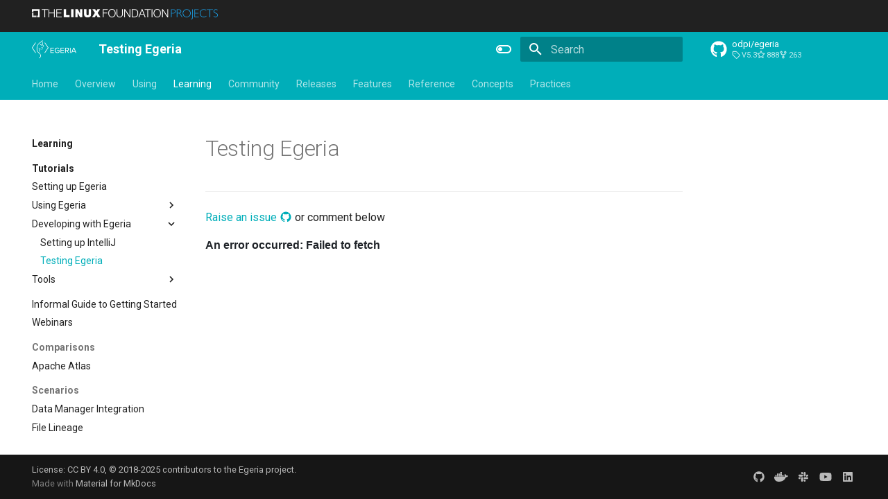

--- FILE ---
content_type: text/html; charset=utf-8
request_url: https://egeria-project.org/education/tutorials/testing-egeria-tutorial/
body_size: 29107
content:
<!-- SPDX-License-Identifier: CC-BY-4.0 -->
<!-- Copyright Contributors to the Egeria project. -->


<!doctype html>
<html lang="en" class="no-js">
  <head>
    
<!--  <meta-->
<!--  http-equiv="Content-Security-Policy"-->
<!--  content="default-src 'self' https://api.github.com;-->
<!--  font-src 'self' https://fonts.gstatic.com;-->
<!--  img-src 'self' data: https://live-lfprojects3.linuxfoundation.org;-->
<!--  child-src 'self' https://calendar.google.com/ https://www.youtube.com/;-->
<!--  style-src 'self' 'unsafe-inline' https://fonts.googleapis.com https://giscus.app/;-->
<!--  script-src 'self' 'unsafe-inline'  https://giscus.app/;-->
<!--  frame-src 'self' https://calendar.google.com/ https://www.youtube.com/ https://giscus.app/;"-->
<!--  />-->

<meta
  http-equiv="Content-Security-Policy"
  content="default-src 'self' https://api.github.com;
  font-src 'self' https://fonts.gstatic.com;
  img-src 'self' data: https://live-lfprojects3.linuxfoundation.org https://egeria-project.org ;
  child-src 'self' https://calendar.google.com/ https://www.youtube.com/;
  style-src 'self' 'unsafe-inline' https://fonts.googleapis.com https://giscus.app/ 'unsafe-inline';
  script-src 'self' 'unsafe-inline' https://giscus.app/ https://cdn.jsdelivr.net/npm https://unpkg.com/mermaid@11/dist/mermaid.min.js ;
  frame-src 'self' https://calendar.google.com/ https://www.youtube.com/ https://giscus.app/;"
/>

<meta name="description" content="Open metadata and governance for enterprises - automatically capturing, managing and exchanging metadata between tools and platforms" />

    
  <title>Egeria Project - Open metadata and governance for enterprises</title>

    
      <link rel="stylesheet" href="../../../assets/stylesheets/main.484c7ddc.min.css">
      
        
        <link rel="stylesheet" href="../../../assets/stylesheets/palette.ab4e12ef.min.css">
      
      


    
    
      
    
    
      
        
        
        <link rel="preconnect" href="https://fonts.gstatic.com" crossorigin>
        <link rel="stylesheet" href="https://fonts.googleapis.com/css?family=Roboto:300,300i,400,400i,700,700i%7CRoboto+Mono:400,400i,700,700i&display=fallback">
        <style>:root{--md-text-font:"Roboto";--md-code-font:"Roboto Mono"}</style>
      
    
    
      <link rel="stylesheet" href="../../../assets/stylesheets/egeria.css">
    
    <script>__md_scope=new URL("../../..",location),__md_hash=e=>[...e].reduce(((e,_)=>(e<<5)-e+_.charCodeAt(0)),0),__md_get=(e,_=localStorage,t=__md_scope)=>JSON.parse(_.getItem(t.pathname+"."+e)),__md_set=(e,_,t=localStorage,a=__md_scope)=>{try{t.setItem(a.pathname+"."+e,JSON.stringify(_))}catch(e){}}</script>
    
      

    
    
  </head>
  
  
    
    
      
    
    
    
    
    <body dir="ltr" data-md-color-scheme="default" data-md-color-primary="indigo" data-md-color-accent="cyan">
  
    
    <input class="md-toggle" data-md-toggle="drawer" type="checkbox" id="__drawer" autocomplete="off">
    <input class="md-toggle" data-md-toggle="search" type="checkbox" id="__search" autocomplete="off">
    <label class="md-overlay" for="__drawer"></label>
    <div data-md-component="skip">
      
        
        <a href="#testing-egeria" class="md-skip">
          Skip to content
        </a>
      
    </div>
    <div data-md-component="announce">
      
        <aside class="md-banner">
          <div class="md-banner__inner md-grid md-typeset">
            
            
<a href="https://www.linuxfoundation.org/projects" target="_blank"><img src="https://live-lfprojects3.linuxfoundation.org/wp-content/uploads/2022/01/lfprojects_banner.png" alt="THE LINUX FOUNDATION PROJECTS" style="height: 15px; width: auto"></a>

          </div>
          
        </aside>
      
    </div>
    
    
      <!--
  Copyright (c) 2016-2023 Martin Donath <martin.donath@squidfunk.com>

  Permission is hereby granted, free of charge, to any person obtaining a copy
  of this software and associated documentation files (the "Software"), to
  deal in the Software without restriction, including without limitation the
  rights to use, copy, modify, merge, publish, distribute, sublicense, and/or
  sell copies of the Software, and to permit persons to whom the Software is
  furnished to do so, subject to the following conditions:

  The above copyright notice and this permission notice shall be included in
  all copies or substantial portions of the Software.

  THE SOFTWARE IS PROVIDED "AS IS", WITHOUT WARRANTY OF ANY KIND, EXPRESS OR
  IMPLIED, INCLUDING BUT NOT LIMITED TO THE WARRANTIES OF MERCHANTABILITY,
  FITNESS FOR A PARTICULAR PURPOSE AND NON-INFRINGEMENT. IN NO EVENT SHALL THE
  AUTHORS OR COPYRIGHT HOLDERS BE LIABLE FOR ANY CLAIM, DAMAGES OR OTHER
  LIABILITY, WHETHER IN AN ACTION OF CONTRACT, TORT OR OTHERWISE, ARISING
  FROM, OUT OF OR IN CONNECTION WITH THE SOFTWARE OR THE USE OR OTHER DEALINGS
  IN THE SOFTWARE.
-->

<!-- Determine base classes -->



<!-- Header -->
<header class="md-header" data-md-component="header">
  <nav
    class="md-header__inner md-grid"
    aria-label="Header"
  >

    <!-- Link to home -->
    <a
      href="../../.."
      title="The Egeria Project"
      class="md-header__button md-logo"
      aria-label="The Egeria Project"
      data-md-component="logo"
    >
      <!-- SPDX-License-Identifier: CC-BY-4.0 -->
<!-- Copyright Contributors to the Egeria project. -->

<img src="../../../assets/images/egeria-header.png" alt="Egeria" style="height:26px; width:auto;" />
    </a>

    <!-- Button to open drawer -->
    <label class="md-header__button md-icon" for="__drawer">
      <svg xmlns="http://www.w3.org/2000/svg" viewBox="0 0 24 24"><path d="M3 6h18v2H3zm0 5h18v2H3zm0 5h18v2H3z"/></svg>
    </label>

    <!-- Header title -->
    <div class="md-header__title" data-md-component="header-title">
      <div class="md-header__ellipsis">
        <div class="md-header__topic" data-md-component="header-topic">
          <span class="md-ellipsis">
            
              Testing Egeria
            
        </div>
      </div>
    </div>

    <!-- Color palette -->
    
      <form class="md-header__option" data-md-component="palette">
        
          
          <input
            class="md-option"
            data-md-color-media=""
            data-md-color-scheme="default"
            data-md-color-primary=""
            data-md-color-accent="cyan"
            
              aria-label="Switch to pink mode"
            
            type="radio"
            name="__palette"
            id="__palette_1"
          />
          
            <label
              class="md-header__button md-icon"
              title="Switch to pink mode"
              for="__palette_2"
              hidden
            >
              <svg xmlns="http://www.w3.org/2000/svg" viewBox="0 0 24 24"><path d="M17 6H7c-3.31 0-6 2.69-6 6s2.69 6 6 6h10c3.31 0 6-2.69 6-6s-2.69-6-6-6m0 10H7c-2.21 0-4-1.79-4-4s1.79-4 4-4h10c2.21 0 4 1.79 4 4s-1.79 4-4 4M7 9c-1.66 0-3 1.34-3 3s1.34 3 3 3 3-1.34 3-3-1.34-3-3-3"/></svg>
            </label>
          
        
          
          <input
            class="md-option"
            data-md-color-media=""
            data-md-color-scheme="default"
            data-md-color-primary=""
            data-md-color-accent="pink"
            
              aria-label="Switch to classic mode"
            
            type="radio"
            name="__palette"
            id="__palette_2"
          />
          
            <label
              class="md-header__button md-icon"
              title="Switch to classic mode"
              for="__palette_1"
              hidden
            >
              <svg xmlns="http://www.w3.org/2000/svg" viewBox="0 0 24 24"><path d="M17 7H7a5 5 0 0 0-5 5 5 5 0 0 0 5 5h10a5 5 0 0 0 5-5 5 5 0 0 0-5-5m0 8a3 3 0 0 1-3-3 3 3 0 0 1 3-3 3 3 0 0 1 3 3 3 3 0 0 1-3 3"/></svg>
            </label>
          
        
      </form>
    

    <!-- Site language selector -->
    

    <!-- Button to open search modal -->
    
      <label class="md-header__button md-icon" for="__search">
        <svg xmlns="http://www.w3.org/2000/svg" viewBox="0 0 24 24"><path d="M9.5 3A6.5 6.5 0 0 1 16 9.5c0 1.61-.59 3.09-1.56 4.23l.27.27h.79l5 5-1.5 1.5-5-5v-.79l-.27-.27A6.52 6.52 0 0 1 9.5 16 6.5 6.5 0 0 1 3 9.5 6.5 6.5 0 0 1 9.5 3m0 2C7 5 5 7 5 9.5S7 14 9.5 14 14 12 14 9.5 12 5 9.5 5"/></svg>
      </label>

      <!-- Search interface -->
      <div class="md-search" data-md-component="search" role="dialog">
  <label class="md-search__overlay" for="__search"></label>
  <div class="md-search__inner" role="search">
    <form class="md-search__form" name="search">
      <input type="text" class="md-search__input" name="query" aria-label="Search" placeholder="Search" autocapitalize="off" autocorrect="off" autocomplete="off" spellcheck="false" data-md-component="search-query" required>
      <label class="md-search__icon md-icon" for="__search">
        
        <svg xmlns="http://www.w3.org/2000/svg" viewBox="0 0 24 24"><path d="M9.5 3A6.5 6.5 0 0 1 16 9.5c0 1.61-.59 3.09-1.56 4.23l.27.27h.79l5 5-1.5 1.5-5-5v-.79l-.27-.27A6.52 6.52 0 0 1 9.5 16 6.5 6.5 0 0 1 3 9.5 6.5 6.5 0 0 1 9.5 3m0 2C7 5 5 7 5 9.5S7 14 9.5 14 14 12 14 9.5 12 5 9.5 5"/></svg>
        
        <svg xmlns="http://www.w3.org/2000/svg" viewBox="0 0 24 24"><path d="M20 11v2H8l5.5 5.5-1.42 1.42L4.16 12l7.92-7.92L13.5 5.5 8 11z"/></svg>
      </label>
      <nav class="md-search__options" aria-label="Search">
        
        <button type="reset" class="md-search__icon md-icon" title="Clear" aria-label="Clear" tabindex="-1">
          
          <svg xmlns="http://www.w3.org/2000/svg" viewBox="0 0 24 24"><path d="M19 6.41 17.59 5 12 10.59 6.41 5 5 6.41 10.59 12 5 17.59 6.41 19 12 13.41 17.59 19 19 17.59 13.41 12z"/></svg>
        </button>
      </nav>
      
    </form>
    <div class="md-search__output">
      <div class="md-search__scrollwrap" tabindex="0" data-md-scrollfix>
        <div class="md-search-result" data-md-component="search-result">
          <div class="md-search-result__meta">
            Initializing search
          </div>
          <ol class="md-search-result__list" role="presentation"></ol>
        </div>
      </div>
    </div>
  </div>
</div>
    

    <!-- Repository information -->
    
      <div class="md-header__source">
        <a href="https://github.com/odpi/egeria" title="Go to repository" class="md-source" data-md-component="source">
  <div class="md-source__icon md-icon">
    
    <svg xmlns="http://www.w3.org/2000/svg" viewBox="0 0 512 512"><!--! Font Awesome Free 7.1.0 by @fontawesome - https://fontawesome.com License - https://fontawesome.com/license/free (Icons: CC BY 4.0, Fonts: SIL OFL 1.1, Code: MIT License) Copyright 2025 Fonticons, Inc.--><path d="M173.9 397.4c0 2-2.3 3.6-5.2 3.6-3.3.3-5.6-1.3-5.6-3.6 0-2 2.3-3.6 5.2-3.6 3-.3 5.6 1.3 5.6 3.6m-31.1-4.5c-.7 2 1.3 4.3 4.3 4.9 2.6 1 5.6 0 6.2-2s-1.3-4.3-4.3-5.2c-2.6-.7-5.5.3-6.2 2.3m44.2-1.7c-2.9.7-4.9 2.6-4.6 4.9.3 2 2.9 3.3 5.9 2.6 2.9-.7 4.9-2.6 4.6-4.6-.3-1.9-3-3.2-5.9-2.9M252.8 8C114.1 8 8 113.3 8 252c0 110.9 69.8 205.8 169.5 239.2 12.8 2.3 17.3-5.6 17.3-12.1 0-6.2-.3-40.4-.3-61.4 0 0-70 15-84.7-29.8 0 0-11.4-29.1-27.8-36.6 0 0-22.9-15.7 1.6-15.4 0 0 24.9 2 38.6 25.8 21.9 38.6 58.6 27.5 72.9 20.9 2.3-16 8.8-27.1 16-33.7-55.9-6.2-112.3-14.3-112.3-110.5 0-27.5 7.6-41.3 23.6-58.9-2.6-6.5-11.1-33.3 2.6-67.9 20.9-6.5 69 27 69 27 20-5.6 41.5-8.5 62.8-8.5s42.8 2.9 62.8 8.5c0 0 48.1-33.6 69-27 13.7 34.7 5.2 61.4 2.6 67.9 16 17.7 25.8 31.5 25.8 58.9 0 96.5-58.9 104.2-114.8 110.5 9.2 7.9 17 22.9 17 46.4 0 33.7-.3 75.4-.3 83.6 0 6.5 4.6 14.4 17.3 12.1C436.2 457.8 504 362.9 504 252 504 113.3 391.5 8 252.8 8M105.2 352.9c-1.3 1-1 3.3.7 5.2 1.6 1.6 3.9 2.3 5.2 1 1.3-1 1-3.3-.7-5.2-1.6-1.6-3.9-2.3-5.2-1m-10.8-8.1c-.7 1.3.3 2.9 2.3 3.9 1.6 1 3.6.7 4.3-.7.7-1.3-.3-2.9-2.3-3.9-2-.6-3.6-.3-4.3.7m32.4 35.6c-1.6 1.3-1 4.3 1.3 6.2 2.3 2.3 5.2 2.6 6.5 1 1.3-1.3.7-4.3-1.3-6.2-2.2-2.3-5.2-2.6-6.5-1m-11.4-14.7c-1.6 1-1.6 3.6 0 5.9s4.3 3.3 5.6 2.3c1.6-1.3 1.6-3.9 0-6.2-1.4-2.3-4-3.3-5.6-2"/></svg>
  </div>
  <div class="md-source__repository">
    odpi/egeria
  </div>
</a>
      </div>
    
  </nav>

  <!-- Navigation tabs (sticky) -->
  
</header>
    
    <div class="md-container" data-md-component="container">
      
      
        
          
            
<nav class="md-tabs" aria-label="Tabs" data-md-component="tabs">
  <div class="md-grid">
    <ul class="md-tabs__list">
      
        
  
  
  
  
    <li class="md-tabs__item">
      <a href="../../.." class="md-tabs__link">
        
  
  
    
  
  Home

      </a>
    </li>
  

      
        
  
  
  
  
    
    
      <li class="md-tabs__item">
        <a href="../../../introduction/" class="md-tabs__link">
          
  
  
    
  
  Overview

        </a>
      </li>
    
  

      
        
  
  
  
  
    
    
      <li class="md-tabs__item">
        <a href="../../../guides/" class="md-tabs__link">
          
  
  
    
  
  Using

        </a>
      </li>
    
  

      
        
  
  
  
    
  
  
    
    
      <li class="md-tabs__item md-tabs__item--active">
        <a href="../../" class="md-tabs__link">
          
  
  
    
  
  Learning

        </a>
      </li>
    
  

      
        
  
  
  
  
    
    
      <li class="md-tabs__item">
        <a href="../../../community/" class="md-tabs__link">
          
  
  
    
  
  Community

        </a>
      </li>
    
  

      
        
  
  
  
  
    
    
      <li class="md-tabs__item">
        <a href="../../../release-notes/overview/" class="md-tabs__link">
          
  
  
    
  
  Releases

        </a>
      </li>
    
  

      
        
  
  
  
  
    
    
      <li class="md-tabs__item">
        <a href="../../../features/" class="md-tabs__link">
          
  
  
    
  
  Features

        </a>
      </li>
    
  

      
        
  
  
  
  
    
    
      <li class="md-tabs__item">
        <a href="../../../reference/" class="md-tabs__link">
          
  
  
    
  
  Reference

        </a>
      </li>
    
  

      
        
  
  
  
  
    
    
      <li class="md-tabs__item">
        <a href="../../../concepts/" class="md-tabs__link">
          
  
  
    
  
  Concepts

        </a>
      </li>
    
  

      
        
  
  
  
  
    
    
      <li class="md-tabs__item">
        <a href="../../../practices/" class="md-tabs__link">
          
  
  
    
  
  Practices

        </a>
      </li>
    
  

      
    </ul>
  </div>
</nav>
          
        
      
      <main class="md-main" data-md-component="main">
        <div class="md-main__inner md-grid">
          
            
              
              <div class="md-sidebar md-sidebar--primary" data-md-component="sidebar" data-md-type="navigation" >
                <div class="md-sidebar__scrollwrap">
                  <div class="md-sidebar__inner">
                    


  


<nav class="md-nav md-nav--primary md-nav--lifted" aria-label="Navigation" data-md-level="0">
  <label class="md-nav__title" for="__drawer">
    <a href="../../.." title="The Egeria Project" class="md-nav__button md-logo" aria-label="The Egeria Project" data-md-component="logo">
      <!-- SPDX-License-Identifier: CC-BY-4.0 -->
<!-- Copyright Contributors to the Egeria project. -->

<img src="../../../assets/images/egeria-header.png" alt="Egeria" style="height:26px; width:auto;" />
    </a>
    The Egeria Project
  </label>
  
    <div class="md-nav__source">
      <a href="https://github.com/odpi/egeria" title="Go to repository" class="md-source" data-md-component="source">
  <div class="md-source__icon md-icon">
    
    <svg xmlns="http://www.w3.org/2000/svg" viewBox="0 0 512 512"><!--! Font Awesome Free 7.1.0 by @fontawesome - https://fontawesome.com License - https://fontawesome.com/license/free (Icons: CC BY 4.0, Fonts: SIL OFL 1.1, Code: MIT License) Copyright 2025 Fonticons, Inc.--><path d="M173.9 397.4c0 2-2.3 3.6-5.2 3.6-3.3.3-5.6-1.3-5.6-3.6 0-2 2.3-3.6 5.2-3.6 3-.3 5.6 1.3 5.6 3.6m-31.1-4.5c-.7 2 1.3 4.3 4.3 4.9 2.6 1 5.6 0 6.2-2s-1.3-4.3-4.3-5.2c-2.6-.7-5.5.3-6.2 2.3m44.2-1.7c-2.9.7-4.9 2.6-4.6 4.9.3 2 2.9 3.3 5.9 2.6 2.9-.7 4.9-2.6 4.6-4.6-.3-1.9-3-3.2-5.9-2.9M252.8 8C114.1 8 8 113.3 8 252c0 110.9 69.8 205.8 169.5 239.2 12.8 2.3 17.3-5.6 17.3-12.1 0-6.2-.3-40.4-.3-61.4 0 0-70 15-84.7-29.8 0 0-11.4-29.1-27.8-36.6 0 0-22.9-15.7 1.6-15.4 0 0 24.9 2 38.6 25.8 21.9 38.6 58.6 27.5 72.9 20.9 2.3-16 8.8-27.1 16-33.7-55.9-6.2-112.3-14.3-112.3-110.5 0-27.5 7.6-41.3 23.6-58.9-2.6-6.5-11.1-33.3 2.6-67.9 20.9-6.5 69 27 69 27 20-5.6 41.5-8.5 62.8-8.5s42.8 2.9 62.8 8.5c0 0 48.1-33.6 69-27 13.7 34.7 5.2 61.4 2.6 67.9 16 17.7 25.8 31.5 25.8 58.9 0 96.5-58.9 104.2-114.8 110.5 9.2 7.9 17 22.9 17 46.4 0 33.7-.3 75.4-.3 83.6 0 6.5 4.6 14.4 17.3 12.1C436.2 457.8 504 362.9 504 252 504 113.3 391.5 8 252.8 8M105.2 352.9c-1.3 1-1 3.3.7 5.2 1.6 1.6 3.9 2.3 5.2 1 1.3-1 1-3.3-.7-5.2-1.6-1.6-3.9-2.3-5.2-1m-10.8-8.1c-.7 1.3.3 2.9 2.3 3.9 1.6 1 3.6.7 4.3-.7.7-1.3-.3-2.9-2.3-3.9-2-.6-3.6-.3-4.3.7m32.4 35.6c-1.6 1.3-1 4.3 1.3 6.2 2.3 2.3 5.2 2.6 6.5 1 1.3-1.3.7-4.3-1.3-6.2-2.2-2.3-5.2-2.6-6.5-1m-11.4-14.7c-1.6 1-1.6 3.6 0 5.9s4.3 3.3 5.6 2.3c1.6-1.3 1.6-3.9 0-6.2-1.4-2.3-4-3.3-5.6-2"/></svg>
  </div>
  <div class="md-source__repository">
    odpi/egeria
  </div>
</a>
    </div>
  
  <ul class="md-nav__list" data-md-scrollfix>
    
      
      
  
  
  
  
    <li class="md-nav__item">
      <a href="../../.." class="md-nav__link">
        
  
  
  <span class="md-ellipsis">
    
  
    Home
  

    
  </span>
  
  

      </a>
    </li>
  

    
      
      
  
  
  
  
    
    
      
        
          
        
      
        
      
        
      
        
      
        
      
    
    
    
      
      
        
      
    
    
    <li class="md-nav__item md-nav__item--nested">
      
        
        
        <input class="md-nav__toggle md-toggle " type="checkbox" id="__nav_2" >
        
          
          <div class="md-nav__link md-nav__container">
            <a href="../../../introduction/" class="md-nav__link ">
              
  
  
  <span class="md-ellipsis">
    
  
    Overview
  

    
  </span>
  
  

            </a>
            
              
              <label class="md-nav__link " for="__nav_2" id="__nav_2_label" tabindex="0">
                <span class="md-nav__icon md-icon"></span>
              </label>
            
          </div>
        
        <nav class="md-nav" data-md-level="1" aria-labelledby="__nav_2_label" aria-expanded="false">
          <label class="md-nav__title" for="__nav_2">
            <span class="md-nav__icon md-icon"></span>
            
  
    Overview
  

          </label>
          <ul class="md-nav__list" data-md-scrollfix>
            
              
            
              
                
  
  
  
  
    
    
      
        
      
        
      
    
    
    
      
      
        
      
    
    
    <li class="md-nav__item md-nav__item--nested">
      
        
        
        <input class="md-nav__toggle md-toggle " type="checkbox" id="__nav_2_2" >
        
          
          <label class="md-nav__link" for="__nav_2_2" id="__nav_2_2_label" tabindex="0">
            
  
  
  <span class="md-ellipsis">
    
  
    Background
  

    
  </span>
  
  

            <span class="md-nav__icon md-icon"></span>
          </label>
        
        <nav class="md-nav" data-md-level="2" aria-labelledby="__nav_2_2_label" aria-expanded="false">
          <label class="md-nav__title" for="__nav_2_2">
            <span class="md-nav__icon md-icon"></span>
            
  
    Background
  

          </label>
          <ul class="md-nav__list" data-md-scrollfix>
            
              
                
  
  
  
  
    <li class="md-nav__item">
      <a href="../../../introduction/challenge/" class="md-nav__link">
        
  
  
  <span class="md-ellipsis">
    
  
    The Challenge
  

    
  </span>
  
  

      </a>
    </li>
  

              
            
              
                
  
  
  
  
    <li class="md-nav__item">
      <a href="../../../introduction/overview/" class="md-nav__link">
        
  
  
  <span class="md-ellipsis">
    
  
    Our Solution
  

    
  </span>
  
  

      </a>
    </li>
  

              
            
          </ul>
        </nav>
      
    </li>
  

              
            
              
                
  
  
  
  
    
    
      
        
          
        
      
        
      
        
      
    
    
    
      
      
        
      
    
    
    <li class="md-nav__item md-nav__item--nested">
      
        
        
        <input class="md-nav__toggle md-toggle " type="checkbox" id="__nav_2_3" >
        
          
          <div class="md-nav__link md-nav__container">
            <a href="../../../egeria-workspaces/" class="md-nav__link ">
              
  
  
  <span class="md-ellipsis">
    
  
    Egeria Workspaces
  

    
  </span>
  
  

            </a>
            
              
              <label class="md-nav__link " for="__nav_2_3" id="__nav_2_3_label" tabindex="0">
                <span class="md-nav__icon md-icon"></span>
              </label>
            
          </div>
        
        <nav class="md-nav" data-md-level="2" aria-labelledby="__nav_2_3_label" aria-expanded="false">
          <label class="md-nav__title" for="__nav_2_3">
            <span class="md-nav__icon md-icon"></span>
            
  
    Egeria Workspaces
  

          </label>
          <ul class="md-nav__list" data-md-scrollfix>
            
              
            
              
                
  
  
  
  
    <li class="md-nav__item">
      <a href="../../../egeria-workspaces/quick-start/overview/" class="md-nav__link">
        
  
  
  <span class="md-ellipsis">
    
  
    Quick start
  

    
  </span>
  
  

      </a>
    </li>
  

              
            
              
                
  
  
  
  
    <li class="md-nav__item">
      <a href="../../../egeria-workspaces/optional-runtimes/overview/" class="md-nav__link">
        
  
  
  <span class="md-ellipsis">
    
  
    Optional runtimes
  

    
  </span>
  
  

      </a>
    </li>
  

              
            
          </ul>
        </nav>
      
    </li>
  

              
            
              
                
  
  
  
  
    
    
      
        
          
        
      
        
      
        
      
        
      
        
      
    
    
    
      
      
        
      
    
    
    <li class="md-nav__item md-nav__item--nested">
      
        
        
        <input class="md-nav__toggle md-toggle " type="checkbox" id="__nav_2_4" >
        
          
          <div class="md-nav__link md-nav__container">
            <a href="../../../egeria-solutions/" class="md-nav__link ">
              
  
  
  <span class="md-ellipsis">
    
  
    Egeria's Solutions
  

    
  </span>
  
  

            </a>
            
              
              <label class="md-nav__link " for="__nav_2_4" id="__nav_2_4_label" tabindex="0">
                <span class="md-nav__icon md-icon"></span>
              </label>
            
          </div>
        
        <nav class="md-nav" data-md-level="2" aria-labelledby="__nav_2_4_label" aria-expanded="false">
          <label class="md-nav__title" for="__nav_2_4">
            <span class="md-nav__icon md-icon"></span>
            
  
    Egeria's Solutions
  

          </label>
          <ul class="md-nav__list" data-md-scrollfix>
            
              
            
              
                
  
  
  
  
    
    
      
        
          
        
      
        
      
        
      
        
      
        
      
        
      
        
      
        
      
        
      
    
    
    
      
      
        
      
    
    
    <li class="md-nav__item md-nav__item--nested">
      
        
        
        <input class="md-nav__toggle md-toggle " type="checkbox" id="__nav_2_4_2" >
        
          
          <div class="md-nav__link md-nav__container">
            <a href="../../../egeria-solutions/leveraging-your-estate/" class="md-nav__link ">
              
  
  
  <span class="md-ellipsis">
    
  
    Leveraging existing estate
  

    
  </span>
  
  

            </a>
            
              
              <label class="md-nav__link " for="__nav_2_4_2" id="__nav_2_4_2_label" tabindex="0">
                <span class="md-nav__icon md-icon"></span>
              </label>
            
          </div>
        
        <nav class="md-nav" data-md-level="3" aria-labelledby="__nav_2_4_2_label" aria-expanded="false">
          <label class="md-nav__title" for="__nav_2_4_2">
            <span class="md-nav__icon md-icon"></span>
            
  
    Leveraging existing estate
  

          </label>
          <ul class="md-nav__list" data-md-scrollfix>
            
              
            
              
                
  
  
  
  
    <li class="md-nav__item">
      <a href="../../../egeria-solutions/leveraging-egeria/overview/" class="md-nav__link">
        
  
  
  <span class="md-ellipsis">
    
  
    Egeria
  

    
  </span>
  
  

      </a>
    </li>
  

              
            
              
                
  
  
  
  
    <li class="md-nav__item">
      <a href="../../../egeria-solutions/leveraging-files/overview/" class="md-nav__link">
        
  
  
  <span class="md-ellipsis">
    
  
    Files
  

    
  </span>
  
  

      </a>
    </li>
  

              
            
              
                
  
  
  
  
    <li class="md-nav__item">
      <a href="../../../egeria-solutions/leveraging-open-lineage/overview/" class="md-nav__link">
        
  
  
  <span class="md-ellipsis">
    
  
    Open Lineage
  

    
  </span>
  
  

      </a>
    </li>
  

              
            
              
                
  
  
  
  
    <li class="md-nav__item">
      <a href="../../../egeria-solutions/leveraging-postgres/overview/" class="md-nav__link">
        
  
  
  <span class="md-ellipsis">
    
  
    PostgreSQL
  

    
  </span>
  
  

      </a>
    </li>
  

              
            
              
                
  
  
  
  
    <li class="md-nav__item">
      <a href="../../../egeria-solutions/leveraging-unity-catalog/overview/" class="md-nav__link">
        
  
  
  <span class="md-ellipsis">
    
  
    Unity Catalog
  

    
  </span>
  
  

      </a>
    </li>
  

              
            
              
                
  
  
  
  
    <li class="md-nav__item">
      <a href="../../../egeria-solutions/leveraging-apache-atlas/overview/" class="md-nav__link">
        
  
  
  <span class="md-ellipsis">
    
  
    Apache Atlas
  

    
  </span>
  
  

      </a>
    </li>
  

              
            
              
                
  
  
  
  
    <li class="md-nav__item">
      <a href="../../../egeria-solutions/leveraging-apache-kafka/overview/" class="md-nav__link">
        
  
  
  <span class="md-ellipsis">
    
  
    Apache Kafka
  

    
  </span>
  
  

      </a>
    </li>
  

              
            
              
                
  
  
  
  
    <li class="md-nav__item">
      <a href="../../../egeria-solutions/leveraging-apis/overview/" class="md-nav__link">
        
  
  
  <span class="md-ellipsis">
    
  
    Open APIs
  

    
  </span>
  
  

      </a>
    </li>
  

              
            
          </ul>
        </nav>
      
    </li>
  

              
            
              
                
  
  
  
  
    
    
      
        
          
        
      
        
      
        
      
        
      
        
      
        
      
    
    
    
      
      
        
      
    
    
    <li class="md-nav__item md-nav__item--nested">
      
        
        
        <input class="md-nav__toggle md-toggle " type="checkbox" id="__nav_2_4_3" >
        
          
          <div class="md-nav__link md-nav__container">
            <a href="../../../egeria-solutions/evolving-to-the-future/" class="md-nav__link ">
              
  
  
  <span class="md-ellipsis">
    
  
    Evolving to the Future
  

    
  </span>
  
  

            </a>
            
              
              <label class="md-nav__link " for="__nav_2_4_3" id="__nav_2_4_3_label" tabindex="0">
                <span class="md-nav__icon md-icon"></span>
              </label>
            
          </div>
        
        <nav class="md-nav" data-md-level="3" aria-labelledby="__nav_2_4_3_label" aria-expanded="false">
          <label class="md-nav__title" for="__nav_2_4_3">
            <span class="md-nav__icon md-icon"></span>
            
  
    Evolving to the Future
  

          </label>
          <ul class="md-nav__list" data-md-scrollfix>
            
              
            
              
                
  
  
  
  
    <li class="md-nav__item">
      <a href="../../../egeria-solutions/building-data-specifications/overview/" class="md-nav__link">
        
  
  
  <span class="md-ellipsis">
    
  
    Building data specifications
  

    
  </span>
  
  

      </a>
    </li>
  

              
            
              
                
  
  
  
  
    <li class="md-nav__item">
      <a href="../../../egeria-solutions/capturing-knowledge/overview/" class="md-nav__link">
        
  
  
  <span class="md-ellipsis">
    
  
    Capturing expertise
  

    
  </span>
  
  

      </a>
    </li>
  

              
            
              
                
  
  
  
  
    <li class="md-nav__item">
      <a href="../../../egeria-solutions/solution-blueprints/overview/" class="md-nav__link">
        
  
  
  <span class="md-ellipsis">
    
  
    Blueprints to delivery
  

    
  </span>
  
  

      </a>
    </li>
  

              
            
              
                
  
  
  
  
    <li class="md-nav__item">
      <a href="../../../egeria-solutions/crossing-data-boundaries/overview/" class="md-nav__link">
        
  
  
  <span class="md-ellipsis">
    
  
    Crossing data boundaries
  

    
  </span>
  
  

      </a>
    </li>
  

              
            
              
                
  
  
  
  
    <li class="md-nav__item">
      <a href="../../../egeria-solutions/human-in-loop/overview.md" class="md-nav__link">
        
  
  
  <span class="md-ellipsis">
    
  
    Human in the loop
  

    
  </span>
  
  

      </a>
    </li>
  

              
            
          </ul>
        </nav>
      
    </li>
  

              
            
              
                
  
  
  
  
    
    
      
        
          
        
      
        
      
        
      
    
    
    
      
      
        
      
    
    
    <li class="md-nav__item md-nav__item--nested">
      
        
        
        <input class="md-nav__toggle md-toggle " type="checkbox" id="__nav_2_4_4" >
        
          
          <div class="md-nav__link md-nav__container">
            <a href="../../../egeria-solutions/accelerating-insight/" class="md-nav__link ">
              
  
  
  <span class="md-ellipsis">
    
  
    Accelerating Insight
  

    
  </span>
  
  

            </a>
            
              
              <label class="md-nav__link " for="__nav_2_4_4" id="__nav_2_4_4_label" tabindex="0">
                <span class="md-nav__icon md-icon"></span>
              </label>
            
          </div>
        
        <nav class="md-nav" data-md-level="3" aria-labelledby="__nav_2_4_4_label" aria-expanded="false">
          <label class="md-nav__title" for="__nav_2_4_4">
            <span class="md-nav__icon md-icon"></span>
            
  
    Accelerating Insight
  

          </label>
          <ul class="md-nav__list" data-md-scrollfix>
            
              
            
              
                
  
  
  
  
    <li class="md-nav__item">
      <a href="../../../egeria-solutions/organization-insight/overview/" class="md-nav__link">
        
  
  
  <span class="md-ellipsis">
    
  
    Organization Insight
  

    
  </span>
  
  

      </a>
    </li>
  

              
            
              
                
  
  
  
  
    <li class="md-nav__item">
      <a href="../../../egeria-solutions/fourth-dimension/overview/" class="md-nav__link">
        
  
  
  <span class="md-ellipsis">
    
  
    The Fourth Dimension
  

    
  </span>
  
  

      </a>
    </li>
  

              
            
          </ul>
        </nav>
      
    </li>
  

              
            
              
                
  
  
  
  
    
    
      
        
          
        
      
        
      
        
      
    
    
    
      
      
        
      
    
    
    <li class="md-nav__item md-nav__item--nested">
      
        
        
        <input class="md-nav__toggle md-toggle " type="checkbox" id="__nav_2_4_5" >
        
          
          <div class="md-nav__link md-nav__container">
            <a href="../../../egeria-solutions/keeping-safe/" class="md-nav__link ">
              
  
  
  <span class="md-ellipsis">
    
  
    Keeping Safe
  

    
  </span>
  
  

            </a>
            
              
              <label class="md-nav__link " for="__nav_2_4_5" id="__nav_2_4_5_label" tabindex="0">
                <span class="md-nav__icon md-icon"></span>
              </label>
            
          </div>
        
        <nav class="md-nav" data-md-level="3" aria-labelledby="__nav_2_4_5_label" aria-expanded="false">
          <label class="md-nav__title" for="__nav_2_4_5">
            <span class="md-nav__icon md-icon"></span>
            
  
    Keeping Safe
  

          </label>
          <ul class="md-nav__list" data-md-scrollfix>
            
              
            
              
                
  
  
  
  
    <li class="md-nav__item">
      <a href="../../../egeria-solutions/distributed-secrets/overview/" class="md-nav__link">
        
  
  
  <span class="md-ellipsis">
    
  
    Distributed Secrets
  

    
  </span>
  
  

      </a>
    </li>
  

              
            
              
                
  
  
  
  
    <li class="md-nav__item">
      <a href="../../../egeria-solutions/proactive-cataloguing/overview/" class="md-nav__link">
        
  
  
  <span class="md-ellipsis">
    
  
    Proactive Cataloguing
  

    
  </span>
  
  

      </a>
    </li>
  

              
            
          </ul>
        </nav>
      
    </li>
  

              
            
          </ul>
        </nav>
      
    </li>
  

              
            
              
                
  
  
  
  
    
    
      
        
          
        
      
        
      
        
      
        
      
        
      
        
      
        
      
    
    
    
      
      
        
      
    
    
    <li class="md-nav__item md-nav__item--nested">
      
        
        
        <input class="md-nav__toggle md-toggle " type="checkbox" id="__nav_2_5" >
        
          
          <div class="md-nav__link md-nav__container">
            <a href="../../../patterns/" class="md-nav__link ">
              
  
  
  <span class="md-ellipsis">
    
  
    Patterns of Use
  

    
  </span>
  
  

            </a>
            
              
              <label class="md-nav__link " for="__nav_2_5" id="__nav_2_5_label" tabindex="0">
                <span class="md-nav__icon md-icon"></span>
              </label>
            
          </div>
        
        <nav class="md-nav" data-md-level="2" aria-labelledby="__nav_2_5_label" aria-expanded="false">
          <label class="md-nav__title" for="__nav_2_5">
            <span class="md-nav__icon md-icon"></span>
            
  
    Patterns of Use
  

          </label>
          <ul class="md-nav__list" data-md-scrollfix>
            
              
            
              
                
  
  
  
  
    <li class="md-nav__item">
      <a href="../../../patterns/metadata-manager/overview/" class="md-nav__link">
        
  
  
  <span class="md-ellipsis">
    
  
    Metadata Manager
  

    
  </span>
  
  

      </a>
    </li>
  

              
            
              
                
  
  
  
  
    <li class="md-nav__item">
      <a href="../../../patterns/metadata-engagement/overview.md" class="md-nav__link">
        
  
  
  <span class="md-ellipsis">
    
  
    Organization Engagement
  

    
  </span>
  
  

      </a>
    </li>
  

              
            
              
                
  
  
  
  
    <li class="md-nav__item">
      <a href="../../../patterns/metadata-exchange/overview.md" class="md-nav__link">
        
  
  
  <span class="md-ellipsis">
    
  
    Information Exchange
  

    
  </span>
  
  

      </a>
    </li>
  

              
            
              
                
  
  
  
  
    <li class="md-nav__item">
      <a href="../../../patterns/metadata-governance/overview.md" class="md-nav__link">
        
  
  
  <span class="md-ellipsis">
    
  
    Active Governance
  

    
  </span>
  
  

      </a>
    </li>
  

              
            
              
                
  
  
  
  
    <li class="md-nav__item">
      <a href="../../../patterns/metadata-harvester/overview.md" class="md-nav__link">
        
  
  
  <span class="md-ellipsis">
    
  
    Harvest and Publish
  

    
  </span>
  
  

      </a>
    </li>
  

              
            
              
                
  
  
  
  
    <li class="md-nav__item">
      <a href="../../../patterns/metadata-insight/overview/" class="md-nav__link">
        
  
  
  <span class="md-ellipsis">
    
  
    Agents of Insight
  

    
  </span>
  
  

      </a>
    </li>
  

              
            
          </ul>
        </nav>
      
    </li>
  

              
            
          </ul>
        </nav>
      
    </li>
  

    
      
      
  
  
  
  
    
    
      
        
          
        
      
        
      
        
      
        
      
        
      
        
      
        
      
        
      
        
      
    
    
    
      
      
        
      
    
    
    <li class="md-nav__item md-nav__item--nested">
      
        
        
        <input class="md-nav__toggle md-toggle " type="checkbox" id="__nav_3" >
        
          
          <div class="md-nav__link md-nav__container">
            <a href="../../../guides/" class="md-nav__link ">
              
  
  
  <span class="md-ellipsis">
    
  
    Using
  

    
  </span>
  
  

            </a>
            
              
              <label class="md-nav__link " for="__nav_3" id="__nav_3_label" tabindex="0">
                <span class="md-nav__icon md-icon"></span>
              </label>
            
          </div>
        
        <nav class="md-nav" data-md-level="1" aria-labelledby="__nav_3_label" aria-expanded="false">
          <label class="md-nav__title" for="__nav_3">
            <span class="md-nav__icon md-icon"></span>
            
  
    Using
  

          </label>
          <ul class="md-nav__list" data-md-scrollfix>
            
              
            
              
                
  
  
  
  
    
    
      
        
          
        
      
        
      
        
      
        
      
    
    
    
      
      
        
      
    
    
    <li class="md-nav__item md-nav__item--nested">
      
        
        
        <input class="md-nav__toggle md-toggle " type="checkbox" id="__nav_3_2" >
        
          
          <div class="md-nav__link md-nav__container">
            <a href="../../../user-interfaces/" class="md-nav__link ">
              
  
  
  <span class="md-ellipsis">
    
  
    User Interfaces
  

    
  </span>
  
  

            </a>
            
              
              <label class="md-nav__link " for="__nav_3_2" id="__nav_3_2_label" tabindex="0">
                <span class="md-nav__icon md-icon"></span>
              </label>
            
          </div>
        
        <nav class="md-nav" data-md-level="2" aria-labelledby="__nav_3_2_label" aria-expanded="false">
          <label class="md-nav__title" for="__nav_3_2">
            <span class="md-nav__icon md-icon"></span>
            
  
    User Interfaces
  

          </label>
          <ul class="md-nav__list" data-md-scrollfix>
            
              
            
              
                
  
  
  
  
    <li class="md-nav__item">
      <a href="../../../user-interfaces/hey-egeria/overview/" class="md-nav__link">
        
  
  
  <span class="md-ellipsis">
    
  
    Hey Egeria
  

    
  </span>
  
  

      </a>
    </li>
  

              
            
              
                
  
  
  
  
    <li class="md-nav__item">
      <a href="../../../user-interfaces/mermaid/overview/" class="md-nav__link">
        
  
  
  <span class="md-ellipsis">
    
  
    Graph Visualization
  

    
  </span>
  
  

      </a>
    </li>
  

              
            
              
                
  
  
  
  
    <li class="md-nav__item">
      <a href="../../../user-interfaces/brain-explorers/overview/" class="md-nav__link">
        
  
  
  <span class="md-ellipsis">
    
  
    Explorers
  

    
  </span>
  
  

      </a>
    </li>
  

              
            
          </ul>
        </nav>
      
    </li>
  

              
            
              
                
  
  
  
  
    
    
      
        
          
        
      
        
      
        
      
    
    
    
      
      
        
      
    
    
    <li class="md-nav__item md-nav__item--nested">
      
        
        
        <input class="md-nav__toggle md-toggle " type="checkbox" id="__nav_3_3" >
        
          
          <div class="md-nav__link md-nav__container">
            <a href="../../../guides/planning/" class="md-nav__link ">
              
  
  
  <span class="md-ellipsis">
    
  
    Planning Guide
  

    
  </span>
  
  

            </a>
            
              
              <label class="md-nav__link " for="__nav_3_3" id="__nav_3_3_label" tabindex="0">
                <span class="md-nav__icon md-icon"></span>
              </label>
            
          </div>
        
        <nav class="md-nav" data-md-level="2" aria-labelledby="__nav_3_3_label" aria-expanded="false">
          <label class="md-nav__title" for="__nav_3_3">
            <span class="md-nav__icon md-icon"></span>
            
  
    Planning Guide
  

          </label>
          <ul class="md-nav__list" data-md-scrollfix>
            
              
            
              
                
  
  
  
  
    
    
      
        
      
        
      
        
      
    
    
    
      
      
        
      
    
    
    <li class="md-nav__item md-nav__item--nested">
      
        
        
        <input class="md-nav__toggle md-toggle " type="checkbox" id="__nav_3_3_2" >
        
          
          <label class="md-nav__link" for="__nav_3_3_2" id="__nav_3_3_2_label" tabindex="0">
            
  
  
  <span class="md-ellipsis">
    
  
    Planning Deployment
  

    
  </span>
  
  

            <span class="md-nav__icon md-icon"></span>
          </label>
        
        <nav class="md-nav" data-md-level="3" aria-labelledby="__nav_3_3_2_label" aria-expanded="false">
          <label class="md-nav__title" for="__nav_3_3_2">
            <span class="md-nav__icon md-icon"></span>
            
  
    Planning Deployment
  

          </label>
          <ul class="md-nav__list" data-md-scrollfix>
            
              
                
  
  
  
  
    <li class="md-nav__item">
      <a href="../../../guides/planning/runtime/overview/" class="md-nav__link">
        
  
  
  <span class="md-ellipsis">
    
  
    Planning Runtime
  

    
  </span>
  
  

      </a>
    </li>
  

              
            
              
                
  
  
  
  
    <li class="md-nav__item">
      <a href="../../../guides/planning/security/overview/" class="md-nav__link">
        
  
  
  <span class="md-ellipsis">
    
  
    Security
  

    
  </span>
  
  

      </a>
    </li>
  

              
            
              
                
  
  
  
  
    <li class="md-nav__item">
      <a href="../../../guides/planning/user-interfaces/overview/" class="md-nav__link">
        
  
  
  <span class="md-ellipsis">
    
  
    User Interfaces
  

    
  </span>
  
  

      </a>
    </li>
  

              
            
          </ul>
        </nav>
      
    </li>
  

              
            
              
                
  
  
  
  
    
    
      
        
      
        
      
        
      
        
      
        
      
    
    
    
      
      
        
      
    
    
    <li class="md-nav__item md-nav__item--nested">
      
        
        
        <input class="md-nav__toggle md-toggle " type="checkbox" id="__nav_3_3_3" >
        
          
          <label class="md-nav__link" for="__nav_3_3_3" id="__nav_3_3_3_label" tabindex="0">
            
  
  
  <span class="md-ellipsis">
    
  
    Preparing Metadata Ecosystem
  

    
  </span>
  
  

            <span class="md-nav__icon md-icon"></span>
          </label>
        
        <nav class="md-nav" data-md-level="3" aria-labelledby="__nav_3_3_3_label" aria-expanded="false">
          <label class="md-nav__title" for="__nav_3_3_3">
            <span class="md-nav__icon md-icon"></span>
            
  
    Preparing Metadata Ecosystem
  

          </label>
          <ul class="md-nav__list" data-md-scrollfix>
            
              
                
  
  
  
  
    <li class="md-nav__item">
      <a href="../../../guides/planning/valid-values/overview/" class="md-nav__link">
        
  
  
  <span class="md-ellipsis">
    
  
    Metadata Valid Values
  

    
  </span>
  
  

      </a>
    </li>
  

              
            
              
                
  
  
  
  
    <li class="md-nav__item">
      <a href="../../../guides/planning/templates/overview/" class="md-nav__link">
        
  
  
  <span class="md-ellipsis">
    
  
    Templates
  

    
  </span>
  
  

      </a>
    </li>
  

              
            
              
                
  
  
  
  
    <li class="md-nav__item">
      <a href="../../../guides/planning/translations/overview/" class="md-nav__link">
        
  
  
  <span class="md-ellipsis">
    
  
    Language Translations
  

    
  </span>
  
  

      </a>
    </li>
  

              
            
              
                
  
  
  
  
    <li class="md-nav__item">
      <a href="../../../guides/planning/organization/overview/" class="md-nav__link">
        
  
  
  <span class="md-ellipsis">
    
  
    On-boarding Organization
  

    
  </span>
  
  

      </a>
    </li>
  

              
            
              
                
  
  
  
  
    <li class="md-nav__item">
      <a href="../../../guides/planning/governance-program/overview/" class="md-nav__link">
        
  
  
  <span class="md-ellipsis">
    
  
    Governance Program
  

    
  </span>
  
  

      </a>
    </li>
  

              
            
          </ul>
        </nav>
      
    </li>
  

              
            
          </ul>
        </nav>
      
    </li>
  

              
            
              
                
  
  
  
  
    
    
      
        
          
        
      
        
      
    
    
    
      
      
        
      
    
    
    <li class="md-nav__item md-nav__item--nested">
      
        
        
        <input class="md-nav__toggle md-toggle " type="checkbox" id="__nav_3_4" >
        
          
          <div class="md-nav__link md-nav__container">
            <a href="../../../guides/integration/" class="md-nav__link ">
              
  
  
  <span class="md-ellipsis">
    
  
    Integration Guide
  

    
  </span>
  
  

            </a>
            
              
              <label class="md-nav__link " for="__nav_3_4" id="__nav_3_4_label" tabindex="0">
                <span class="md-nav__icon md-icon"></span>
              </label>
            
          </div>
        
        <nav class="md-nav" data-md-level="2" aria-labelledby="__nav_3_4_label" aria-expanded="false">
          <label class="md-nav__title" for="__nav_3_4">
            <span class="md-nav__icon md-icon"></span>
            
  
    Integration Guide
  

          </label>
          <ul class="md-nav__list" data-md-scrollfix>
            
              
            
              
                
  
  
  
  
    <li class="md-nav__item">
      <a href="../../../guides/integration/types-of-metadata-repository/" class="md-nav__link">
        
  
  
  <span class="md-ellipsis">
    
  
    Catalog Integration
  

    
  </span>
  
  

      </a>
    </li>
  

              
            
          </ul>
        </nav>
      
    </li>
  

              
            
              
                
  
  
  
  
    
    
      
        
          
        
      
        
      
        
      
        
      
    
    
    
      
      
        
      
    
    
    <li class="md-nav__item md-nav__item--nested">
      
        
        
        <input class="md-nav__toggle md-toggle " type="checkbox" id="__nav_3_5" >
        
          
          <div class="md-nav__link md-nav__container">
            <a href="../../../guides/catalogs/" class="md-nav__link ">
              
  
  
  <span class="md-ellipsis">
    
  
    Catalogs
  

    
  </span>
  
  

            </a>
            
              
              <label class="md-nav__link " for="__nav_3_5" id="__nav_3_5_label" tabindex="0">
                <span class="md-nav__icon md-icon"></span>
              </label>
            
          </div>
        
        <nav class="md-nav" data-md-level="2" aria-labelledby="__nav_3_5_label" aria-expanded="false">
          <label class="md-nav__title" for="__nav_3_5">
            <span class="md-nav__icon md-icon"></span>
            
  
    Catalogs
  

          </label>
          <ul class="md-nav__list" data-md-scrollfix>
            
              
            
              
                
  
  
  
  
    
    
      
        
          
        
      
        
      
        
      
        
      
        
      
        
      
        
      
        
      
        
      
        
      
        
      
        
      
    
    
    
      
      
        
      
    
    
    <li class="md-nav__item md-nav__item--nested">
      
        
        
        <input class="md-nav__toggle md-toggle " type="checkbox" id="__nav_3_5_2" >
        
          
          <div class="md-nav__link md-nav__container">
            <a href="../../../content-packs/" class="md-nav__link ">
              
  
  
  <span class="md-ellipsis">
    
  
    Content Pack Catalog
  

    
  </span>
  
  

            </a>
            
              
              <label class="md-nav__link " for="__nav_3_5_2" id="__nav_3_5_2_label" tabindex="0">
                <span class="md-nav__icon md-icon"></span>
              </label>
            
          </div>
        
        <nav class="md-nav" data-md-level="3" aria-labelledby="__nav_3_5_2_label" aria-expanded="false">
          <label class="md-nav__title" for="__nav_3_5_2">
            <span class="md-nav__icon md-icon"></span>
            
  
    Content Pack Catalog
  

          </label>
          <ul class="md-nav__list" data-md-scrollfix>
            
              
            
              
                
  
  
  
  
    <li class="md-nav__item">
      <a href="../../../content-packs/core-content-pack/overview/" class="md-nav__link">
        
  
  
  <span class="md-ellipsis">
    
  
    Core Content Pack
  

    
  </span>
  
  

      </a>
    </li>
  

              
            
              
                
  
  
  
  
    <li class="md-nav__item">
      <a href="../../../content-packs/apache-atlas-content-pack/overview/" class="md-nav__link">
        
  
  
  <span class="md-ellipsis">
    
  
    ApacheAtlasContentPack
  

    
  </span>
  
  

      </a>
    </li>
  

              
            
              
                
  
  
  
  
    <li class="md-nav__item">
      <a href="../../../content-packs/apache-kafka-content-pack/overview/" class="md-nav__link">
        
  
  
  <span class="md-ellipsis">
    
  
    ApacheKafkaContentPack
  

    
  </span>
  
  

      </a>
    </li>
  

              
            
              
                
  
  
  
  
    <li class="md-nav__item">
      <a href="../../../content-packs/apis-content-pack/overview/" class="md-nav__link">
        
  
  
  <span class="md-ellipsis">
    
  
    APIsContentPack
  

    
  </span>
  
  

      </a>
    </li>
  

              
            
              
                
  
  
  
  
    <li class="md-nav__item">
      <a href="../../../content-packs/observability-content-pack/overview/" class="md-nav__link">
        
  
  
  <span class="md-ellipsis">
    
  
    ObservabilityContentPack
  

    
  </span>
  
  

      </a>
    </li>
  

              
            
              
                
  
  
  
  
    <li class="md-nav__item">
      <a href="../../../content-packs/postgres-content-pack/overview/" class="md-nav__link">
        
  
  
  <span class="md-ellipsis">
    
  
    PostgreSQLContentPack
  

    
  </span>
  
  

      </a>
    </li>
  

              
            
              
                
  
  
  
  
    <li class="md-nav__item">
      <a href="../../../content-packs/unity-catalog-content-pack/overview/" class="md-nav__link">
        
  
  
  <span class="md-ellipsis">
    
  
    UnityCatalogContentPack
  

    
  </span>
  
  

      </a>
    </li>
  

              
            
              
                
  
  
  
  
    <li class="md-nav__item">
      <a href="../../../content-packs/cim-content-pack/overview/" class="md-nav__link">
        
  
  
  <span class="md-ellipsis">
    
  
    Cloud Information Model
  

    
  </span>
  
  

      </a>
    </li>
  

              
            
              
                
  
  
  
  
    <li class="md-nav__item">
      <a href="../../../content-packs/coco-content-pack/overview/" class="md-nav__link">
        
  
  
  <span class="md-ellipsis">
    
  
    Coco Pharmaceuticals
  

    
  </span>
  
  

      </a>
    </li>
  

              
            
              
                
  
  
  
  
    <li class="md-nav__item">
      <a href="../../../content-packs/simple-content-pack/overview/" class="md-nav__link">
        
  
  
  <span class="md-ellipsis">
    
  
    Simple Catalog
  

    
  </span>
  
  

      </a>
    </li>
  

              
            
              
                
  
  
  
  
    <li class="md-nav__item">
      <a href="../../../content-packs/types-content-pack/overview/" class="md-nav__link">
        
  
  
  <span class="md-ellipsis">
    
  
    Open Metadata Types
  

    
  </span>
  
  

      </a>
    </li>
  

              
            
          </ul>
        </nav>
      
    </li>
  

              
            
              
                
  
  
  
  
    
    
      
        
          
        
      
        
      
        
      
        
      
        
      
        
      
        
      
        
      
        
      
        
      
        
      
        
      
        
      
        
      
        
      
        
      
        
      
    
    
    
      
      
        
      
    
    
    <li class="md-nav__item md-nav__item--nested">
      
        
        
        <input class="md-nav__toggle md-toggle " type="checkbox" id="__nav_3_5_3" >
        
          
          <div class="md-nav__link md-nav__container">
            <a href="../../../connectors/" class="md-nav__link ">
              
  
  
  <span class="md-ellipsis">
    
  
    Connector Catalog
  

    
  </span>
  
  

            </a>
            
              
              <label class="md-nav__link " for="__nav_3_5_3" id="__nav_3_5_3_label" tabindex="0">
                <span class="md-nav__icon md-icon"></span>
              </label>
            
          </div>
        
        <nav class="md-nav" data-md-level="3" aria-labelledby="__nav_3_5_3_label" aria-expanded="false">
          <label class="md-nav__title" for="__nav_3_5_3">
            <span class="md-nav__icon md-icon"></span>
            
  
    Connector Catalog
  

          </label>
          <ul class="md-nav__list" data-md-scrollfix>
            
              
            
              
                
  
  
  
  
    
    
      
        
      
        
      
    
    
    
      
      
        
      
    
    
    <li class="md-nav__item md-nav__item--nested">
      
        
        
        <input class="md-nav__toggle md-toggle " type="checkbox" id="__nav_3_5_3_2" >
        
          
          <label class="md-nav__link" for="__nav_3_5_3_2" id="__nav_3_5_3_2_label" tabindex="0">
            
  
  
  <span class="md-ellipsis">
    
  
    Secrets Store
  

    
  </span>
  
  

            <span class="md-nav__icon md-icon"></span>
          </label>
        
        <nav class="md-nav" data-md-level="4" aria-labelledby="__nav_3_5_3_2_label" aria-expanded="false">
          <label class="md-nav__title" for="__nav_3_5_3_2">
            <span class="md-nav__icon md-icon"></span>
            
  
    Secrets Store
  

          </label>
          <ul class="md-nav__list" data-md-scrollfix>
            
              
                
  
  
  
  
    <li class="md-nav__item">
      <a href="../../../connectors/secrets/yaml-file-secrets-store-connector/" class="md-nav__link">
        
  
  
  <span class="md-ellipsis">
    
  
    YAML File
  

    
  </span>
  
  

      </a>
    </li>
  

              
            
              
                
  
  
  
  
    <li class="md-nav__item">
      <a href="../../../connectors/secrets/environment-variable-secrets-store-connector/" class="md-nav__link">
        
  
  
  <span class="md-ellipsis">
    
  
    Environment Variables
  

    
  </span>
  
  

      </a>
    </li>
  

              
            
          </ul>
        </nav>
      
    </li>
  

              
            
              
                
  
  
  
  
    
    
      
        
      
    
    
    
      
      
        
      
    
    
    <li class="md-nav__item md-nav__item--nested">
      
        
        
        <input class="md-nav__toggle md-toggle " type="checkbox" id="__nav_3_5_3_3" >
        
          
          <label class="md-nav__link" for="__nav_3_5_3_3" id="__nav_3_5_3_3_label" tabindex="0">
            
  
  
  <span class="md-ellipsis">
    
  
    Metadata Security
  

    
  </span>
  
  

            <span class="md-nav__icon md-icon"></span>
          </label>
        
        <nav class="md-nav" data-md-level="4" aria-labelledby="__nav_3_5_3_3_label" aria-expanded="false">
          <label class="md-nav__title" for="__nav_3_5_3_3">
            <span class="md-nav__icon md-icon"></span>
            
  
    Metadata Security
  

          </label>
          <ul class="md-nav__list" data-md-scrollfix>
            
              
                
  
  
  
  
    <li class="md-nav__item">
      <a href="../../../connectors/metadata-security/open-metadata-access-security-connector/" class="md-nav__link">
        
  
  
  <span class="md-ellipsis">
    
  
    Open Metadata Access
  

    
  </span>
  
  

      </a>
    </li>
  

              
            
          </ul>
        </nav>
      
    </li>
  

              
            
              
                
  
  
  
  
    
    
      
        
      
        
      
        
      
        
      
        
      
    
    
    
      
      
        
      
    
    
    <li class="md-nav__item md-nav__item--nested">
      
        
        
        <input class="md-nav__toggle md-toggle " type="checkbox" id="__nav_3_5_3_4" >
        
          
          <label class="md-nav__link" for="__nav_3_5_3_4" id="__nav_3_5_3_4_label" tabindex="0">
            
  
  
  <span class="md-ellipsis">
    
  
    Files
  

    
  </span>
  
  

            <span class="md-nav__icon md-icon"></span>
          </label>
        
        <nav class="md-nav" data-md-level="4" aria-labelledby="__nav_3_5_3_4_label" aria-expanded="false">
          <label class="md-nav__title" for="__nav_3_5_3_4">
            <span class="md-nav__icon md-icon"></span>
            
  
    Files
  

          </label>
          <ul class="md-nav__list" data-md-scrollfix>
            
              
                
  
  
  
  
    
    
      
        
      
        
      
    
    
    
      
      
        
      
    
    
    <li class="md-nav__item md-nav__item--nested">
      
        
        
        <input class="md-nav__toggle md-toggle " type="checkbox" id="__nav_3_5_3_4_1" >
        
          
          <label class="md-nav__link" for="__nav_3_5_3_4_1" id="__nav_3_5_3_4_1_label" tabindex="0">
            
  
  
  <span class="md-ellipsis">
    
  
    Any File
  

    
  </span>
  
  

            <span class="md-nav__icon md-icon"></span>
          </label>
        
        <nav class="md-nav" data-md-level="5" aria-labelledby="__nav_3_5_3_4_1_label" aria-expanded="false">
          <label class="md-nav__title" for="__nav_3_5_3_4_1">
            <span class="md-nav__icon md-icon"></span>
            
  
    Any File
  

          </label>
          <ul class="md-nav__list" data-md-scrollfix>
            
              
                
  
  
  
  
    <li class="md-nav__item">
      <a href="../../../connectors/resource/basic-file-resource-connector/" class="md-nav__link">
        
  
  
  <span class="md-ellipsis">
    
  
    Read File Contents
  

    
  </span>
  
  

      </a>
    </li>
  

              
            
              
                
  
  
  
  
    <li class="md-nav__item">
      <a href="../../../connectors/governance-action/move-copy-file-provisioning-governance-action-service/" class="md-nav__link">
        
  
  
  <span class="md-ellipsis">
    
  
    Move/Copy File Provisioning
  

    
  </span>
  
  

      </a>
    </li>
  

              
            
          </ul>
        </nav>
      
    </li>
  

              
            
              
                
  
  
  
  
    
    
      
        
      
        
      
        
      
    
    
    
      
      
        
      
    
    
    <li class="md-nav__item md-nav__item--nested">
      
        
        
        <input class="md-nav__toggle md-toggle " type="checkbox" id="__nav_3_5_3_4_2" >
        
          
          <label class="md-nav__link" for="__nav_3_5_3_4_2" id="__nav_3_5_3_4_2_label" tabindex="0">
            
  
  
  <span class="md-ellipsis">
    
  
    File Folders (directories)
  

    
  </span>
  
  

            <span class="md-nav__icon md-icon"></span>
          </label>
        
        <nav class="md-nav" data-md-level="5" aria-labelledby="__nav_3_5_3_4_2_label" aria-expanded="false">
          <label class="md-nav__title" for="__nav_3_5_3_4_2">
            <span class="md-nav__icon md-icon"></span>
            
  
    File Folders (directories)
  

          </label>
          <ul class="md-nav__list" data-md-scrollfix>
            
              
                
  
  
  
  
    <li class="md-nav__item">
      <a href="../../../connectors/resource/basic-folder-resource-connector/" class="md-nav__link">
        
  
  
  <span class="md-ellipsis">
    
  
    Read Files
  

    
  </span>
  
  

      </a>
    </li>
  

              
            
              
                
  
  
  
  
    <li class="md-nav__item">
      <a href="../../../connectors/integration/data-files-monitor-integration-connector/" class="md-nav__link">
        
  
  
  <span class="md-ellipsis">
    
  
    Catalog Files
  

    
  </span>
  
  

      </a>
    </li>
  

              
            
              
                
  
  
  
  
    <li class="md-nav__item">
      <a href="../../../connectors/governance-action/generic-folder-watchdog-governance-action-service/" class="md-nav__link">
        
  
  
  <span class="md-ellipsis">
    
  
    Watch Folders
  

    
  </span>
  
  

      </a>
    </li>
  

              
            
          </ul>
        </nav>
      
    </li>
  

              
            
              
                
  
  
  
  
    
    
      
        
      
    
    
    
      
      
        
      
    
    
    <li class="md-nav__item md-nav__item--nested">
      
        
        
        <input class="md-nav__toggle md-toggle " type="checkbox" id="__nav_3_5_3_4_3" >
        
          
          <label class="md-nav__link" for="__nav_3_5_3_4_3" id="__nav_3_5_3_4_3_label" tabindex="0">
            
  
  
  <span class="md-ellipsis">
    
  
    CSV Files
  

    
  </span>
  
  

            <span class="md-nav__icon md-icon"></span>
          </label>
        
        <nav class="md-nav" data-md-level="5" aria-labelledby="__nav_3_5_3_4_3_label" aria-expanded="false">
          <label class="md-nav__title" for="__nav_3_5_3_4_3">
            <span class="md-nav__icon md-icon"></span>
            
  
    CSV Files
  

          </label>
          <ul class="md-nav__list" data-md-scrollfix>
            
              
                
  
  
  
  
    <li class="md-nav__item">
      <a href="../../../connectors/resource/csv-file-resource-connector/" class="md-nav__link">
        
  
  
  <span class="md-ellipsis">
    
  
    Read File Contents
  

    
  </span>
  
  

      </a>
    </li>
  

              
            
          </ul>
        </nav>
      
    </li>
  

              
            
              
                
  
  
  
  
    
    
      
        
      
        
      
    
    
    
      
      
        
      
    
    
    <li class="md-nav__item md-nav__item--nested">
      
        
        
        <input class="md-nav__toggle md-toggle " type="checkbox" id="__nav_3_5_3_4_4" >
        
          
          <label class="md-nav__link" for="__nav_3_5_3_4_4" id="__nav_3_5_3_4_4_label" tabindex="0">
            
  
  
  <span class="md-ellipsis">
    
  
    Data Folders
  

    
  </span>
  
  

            <span class="md-nav__icon md-icon"></span>
          </label>
        
        <nav class="md-nav" data-md-level="5" aria-labelledby="__nav_3_5_3_4_4_label" aria-expanded="false">
          <label class="md-nav__title" for="__nav_3_5_3_4_4">
            <span class="md-nav__icon md-icon"></span>
            
  
    Data Folders
  

          </label>
          <ul class="md-nav__list" data-md-scrollfix>
            
              
                
  
  
  
  
    <li class="md-nav__item">
      <a href="../../../connectors/resource/data-folder-resource-connector/" class="md-nav__link">
        
  
  
  <span class="md-ellipsis">
    
  
    Read File Contents
  

    
  </span>
  
  

      </a>
    </li>
  

              
            
              
                
  
  
  
  
    <li class="md-nav__item">
      <a href="../../../connectors/integration/data-folder-monitor-integration-connector/" class="md-nav__link">
        
  
  
  <span class="md-ellipsis">
    
  
    Maintain Last Update
  

    
  </span>
  
  

      </a>
    </li>
  

              
            
          </ul>
        </nav>
      
    </li>
  

              
            
              
                
  
  
  
  
    
    
      
        
      
    
    
    
      
      
        
      
    
    
    <li class="md-nav__item md-nav__item--nested">
      
        
        
        <input class="md-nav__toggle md-toggle " type="checkbox" id="__nav_3_5_3_4_5" >
        
          
          <label class="md-nav__link" for="__nav_3_5_3_4_5" id="__nav_3_5_3_4_5_label" tabindex="0">
            
  
  
  <span class="md-ellipsis">
    
  
    Open Metadata Archive Files
  

    
  </span>
  
  

            <span class="md-nav__icon md-icon"></span>
          </label>
        
        <nav class="md-nav" data-md-level="5" aria-labelledby="__nav_3_5_3_4_5_label" aria-expanded="false">
          <label class="md-nav__title" for="__nav_3_5_3_4_5">
            <span class="md-nav__icon md-icon"></span>
            
  
    Open Metadata Archive Files
  

          </label>
          <ul class="md-nav__list" data-md-scrollfix>
            
              
                
  
  
  
  
    <li class="md-nav__item">
      <a href="../../../connectors/runtime/file-based-open-metadata-archive-store-runtime-connector/" class="md-nav__link">
        
  
  
  <span class="md-ellipsis">
    
  
    Read OMArchive Files
  

    
  </span>
  
  

      </a>
    </li>
  

              
            
          </ul>
        </nav>
      
    </li>
  

              
            
          </ul>
        </nav>
      
    </li>
  

              
            
              
                
  
  
  
  
    
    
      
        
      
        
      
        
      
    
    
    
      
      
        
      
    
    
    <li class="md-nav__item md-nav__item--nested">
      
        
        
        <input class="md-nav__toggle md-toggle " type="checkbox" id="__nav_3_5_3_5" >
        
          
          <label class="md-nav__link" for="__nav_3_5_3_5" id="__nav_3_5_3_5_label" tabindex="0">
            
  
  
  <span class="md-ellipsis">
    
  
    Relational Databases
  

    
  </span>
  
  

            <span class="md-nav__icon md-icon"></span>
          </label>
        
        <nav class="md-nav" data-md-level="4" aria-labelledby="__nav_3_5_3_5_label" aria-expanded="false">
          <label class="md-nav__title" for="__nav_3_5_3_5">
            <span class="md-nav__icon md-icon"></span>
            
  
    Relational Databases
  

          </label>
          <ul class="md-nav__list" data-md-scrollfix>
            
              
                
  
  
  
  
    <li class="md-nav__item">
      <a href="../../../connectors/resource/jdbc-resource-connector/" class="md-nav__link">
        
  
  
  <span class="md-ellipsis">
    
  
    JDBC DataSource API
  

    
  </span>
  
  

      </a>
    </li>
  

              
            
              
                
  
  
  
  
    <li class="md-nav__item">
      <a href="../../../connectors/integration/jdbc-integration-connector/" class="md-nav__link">
        
  
  
  <span class="md-ellipsis">
    
  
    Catalog JDBC Database
  

    
  </span>
  
  

      </a>
    </li>
  

              
            
              
                
  
  
  
  
    
    
      
        
      
        
      
        
      
    
    
    
      
      
        
      
    
    
    <li class="md-nav__item md-nav__item--nested">
      
        
        
        <input class="md-nav__toggle md-toggle " type="checkbox" id="__nav_3_5_3_5_3" >
        
          
          <label class="md-nav__link" for="__nav_3_5_3_5_3" id="__nav_3_5_3_5_3_label" tabindex="0">
            
  
  
  <span class="md-ellipsis">
    
  
    PostgreSQL
  

    
  </span>
  
  

            <span class="md-nav__icon md-icon"></span>
          </label>
        
        <nav class="md-nav" data-md-level="5" aria-labelledby="__nav_3_5_3_5_3_label" aria-expanded="false">
          <label class="md-nav__title" for="__nav_3_5_3_5_3">
            <span class="md-nav__icon md-icon"></span>
            
  
    PostgreSQL
  

          </label>
          <ul class="md-nav__list" data-md-scrollfix>
            
              
                
  
  
  
  
    <li class="md-nav__item">
      <a href="../../../connectors/databases/postgres-database-server-integration-connector/" class="md-nav__link">
        
  
  
  <span class="md-ellipsis">
    
  
    Metadata Synchronization
  

    
  </span>
  
  

      </a>
    </li>
  

              
            
              
                
  
  
  
  
    <li class="md-nav__item">
      <a href="../../../connectors/databases/postgres-database-server-survey-action-service/" class="md-nav__link">
        
  
  
  <span class="md-ellipsis">
    
  
    Survey PostgreSQL Server
  

    
  </span>
  
  

      </a>
    </li>
  

              
            
              
                
  
  
  
  
    <li class="md-nav__item">
      <a href="../../../connectors/databases/postgres-database-survey-action-service/" class="md-nav__link">
        
  
  
  <span class="md-ellipsis">
    
  
    Survey PostgreSQL Database
  

    
  </span>
  
  

      </a>
    </li>
  

              
            
          </ul>
        </nav>
      
    </li>
  

              
            
          </ul>
        </nav>
      
    </li>
  

              
            
              
                
  
  
  
  
    
    
      
        
          
        
      
        
      
        
      
        
      
        
      
        
      
        
      
    
    
    
      
      
        
      
    
    
    <li class="md-nav__item md-nav__item--nested">
      
        
        
        <input class="md-nav__toggle md-toggle " type="checkbox" id="__nav_3_5_3_6" >
        
          
          <div class="md-nav__link md-nav__container">
            <a href="../../../connectors/unity-catalog/" class="md-nav__link ">
              
  
  
  <span class="md-ellipsis">
    
  
    Unity Catalog
  

    
  </span>
  
  

            </a>
            
              
              <label class="md-nav__link " for="__nav_3_5_3_6" id="__nav_3_5_3_6_label" tabindex="0">
                <span class="md-nav__icon md-icon"></span>
              </label>
            
          </div>
        
        <nav class="md-nav" data-md-level="4" aria-labelledby="__nav_3_5_3_6_label" aria-expanded="false">
          <label class="md-nav__title" for="__nav_3_5_3_6">
            <span class="md-nav__icon md-icon"></span>
            
  
    Unity Catalog
  

          </label>
          <ul class="md-nav__list" data-md-scrollfix>
            
              
            
              
                
  
  
  
  
    <li class="md-nav__item">
      <a href="../../../connectors/unity-catalog/resource-connector/" class="md-nav__link">
        
  
  
  <span class="md-ellipsis">
    
  
    Call API
  

    
  </span>
  
  

      </a>
    </li>
  

              
            
              
                
  
  
  
  
    <li class="md-nav__item">
      <a href="../../../connectors/unity-catalog/sync-server-connector/" class="md-nav__link">
        
  
  
  <span class="md-ellipsis">
    
  
    Synchronize Server
  

    
  </span>
  
  

      </a>
    </li>
  

              
            
              
                
  
  
  
  
    <li class="md-nav__item">
      <a href="../../../connectors/unity-catalog/sync-catalog-connector/" class="md-nav__link">
        
  
  
  <span class="md-ellipsis">
    
  
    Synchronize Catalog
  

    
  </span>
  
  

      </a>
    </li>
  

              
            
              
                
  
  
  
  
    <li class="md-nav__item">
      <a href="../../../connectors/unity-catalog/server-survey-service/" class="md-nav__link">
        
  
  
  <span class="md-ellipsis">
    
  
    Survey Server
  

    
  </span>
  
  

      </a>
    </li>
  

              
            
              
                
  
  
  
  
    <li class="md-nav__item">
      <a href="../../../connectors/unity-catalog/catalog-survey-service/" class="md-nav__link">
        
  
  
  <span class="md-ellipsis">
    
  
    Survey Catalog
  

    
  </span>
  
  

      </a>
    </li>
  

              
            
              
                
  
  
  
  
    <li class="md-nav__item">
      <a href="../../../connectors/unity-catalog/schema-survey-service/" class="md-nav__link">
        
  
  
  <span class="md-ellipsis">
    
  
    Survey Schema
  

    
  </span>
  
  

      </a>
    </li>
  

              
            
          </ul>
        </nav>
      
    </li>
  

              
            
              
                
  
  
  
  
    
    
      
        
      
        
      
        
      
        
      
    
    
    
      
      
        
      
    
    
    <li class="md-nav__item md-nav__item--nested">
      
        
        
        <input class="md-nav__toggle md-toggle " type="checkbox" id="__nav_3_5_3_7" >
        
          
          <label class="md-nav__link" for="__nav_3_5_3_7" id="__nav_3_5_3_7_label" tabindex="0">
            
  
  
  <span class="md-ellipsis">
    
  
    Apache Kafka
  

    
  </span>
  
  

            <span class="md-nav__icon md-icon"></span>
          </label>
        
        <nav class="md-nav" data-md-level="4" aria-labelledby="__nav_3_5_3_7_label" aria-expanded="false">
          <label class="md-nav__title" for="__nav_3_5_3_7">
            <span class="md-nav__icon md-icon"></span>
            
  
    Apache Kafka
  

          </label>
          <ul class="md-nav__list" data-md-scrollfix>
            
              
                
  
  
  
  
    <li class="md-nav__item">
      <a href="../../../connectors/resource/kafka-open-metadata-topic-connector/" class="md-nav__link">
        
  
  
  <span class="md-ellipsis">
    
  
    JSON Plain Text Events
  

    
  </span>
  
  

      </a>
    </li>
  

              
            
              
                
  
  
  
  
    <li class="md-nav__item">
      <a href="../../../connectors/integration/sample-lineage-event-receiver-integration-connector/" class="md-nav__link">
        
  
  
  <span class="md-ellipsis">
    
  
    Sample Lineage Event Receiver
  

    
  </span>
  
  

      </a>
    </li>
  

              
            
              
                
  
  
  
  
    <li class="md-nav__item">
      <a href="../../../connectors/integration/kafka-monitor-integration-connector/" class="md-nav__link">
        
  
  
  <span class="md-ellipsis">
    
  
    Catalog Kafka Topics
  

    
  </span>
  
  

      </a>
    </li>
  

              
            
              
                
  
  
  
  
    <li class="md-nav__item">
      <a href="../../../connectors/integration/kafka-topics-audit-integration-connector/" class="md-nav__link">
        
  
  
  <span class="md-ellipsis">
    
  
    Audit Kafka Topics
  

    
  </span>
  
  

      </a>
    </li>
  

              
            
          </ul>
        </nav>
      
    </li>
  

              
            
              
                
  
  
  
  
    
    
      
        
      
        
      
        
      
    
    
    
      
      
        
      
    
    
    <li class="md-nav__item md-nav__item--nested">
      
        
        
        <input class="md-nav__toggle md-toggle " type="checkbox" id="__nav_3_5_3_8" >
        
          
          <label class="md-nav__link" for="__nav_3_5_3_8" id="__nav_3_5_3_8_label" tabindex="0">
            
  
  
  <span class="md-ellipsis">
    
  
    Apache Atlas Server
  

    
  </span>
  
  

            <span class="md-nav__icon md-icon"></span>
          </label>
        
        <nav class="md-nav" data-md-level="4" aria-labelledby="__nav_3_5_3_8_label" aria-expanded="false">
          <label class="md-nav__title" for="__nav_3_5_3_8">
            <span class="md-nav__icon md-icon"></span>
            
  
    Apache Atlas Server
  

          </label>
          <ul class="md-nav__list" data-md-scrollfix>
            
              
                
  
  
  
  
    <li class="md-nav__item">
      <a href="../../../connectors/apache-atlas/apache-atlas-rest-connector/" class="md-nav__link">
        
  
  
  <span class="md-ellipsis">
    
  
    Call API
  

    
  </span>
  
  

      </a>
    </li>
  

              
            
              
                
  
  
  
  
    <li class="md-nav__item">
      <a href="../../../connectors/apache-atlas/apache-atlas-survey-action-service/" class="md-nav__link">
        
  
  
  <span class="md-ellipsis">
    
  
    Survey
  

    
  </span>
  
  

      </a>
    </li>
  

              
            
              
                
  
  
  
  
    <li class="md-nav__item">
      <a href="../../../connectors/apache-atlas/apache-atlas-catalog-integration-connector/" class="md-nav__link">
        
  
  
  <span class="md-ellipsis">
    
  
    Catalog
  

    
  </span>
  
  

      </a>
    </li>
  

              
            
          </ul>
        </nav>
      
    </li>
  

              
            
              
                
  
  
  
  
    
    
      
        
      
        
      
        
      
    
    
    
      
      
        
      
    
    
    <li class="md-nav__item md-nav__item--nested">
      
        
        
        <input class="md-nav__toggle md-toggle " type="checkbox" id="__nav_3_5_3_9" >
        
          
          <label class="md-nav__link" for="__nav_3_5_3_9" id="__nav_3_5_3_9_label" tabindex="0">
            
  
  
  <span class="md-ellipsis">
    
  
    Governance Actions
  

    
  </span>
  
  

            <span class="md-nav__icon md-icon"></span>
          </label>
        
        <nav class="md-nav" data-md-level="4" aria-labelledby="__nav_3_5_3_9_label" aria-expanded="false">
          <label class="md-nav__title" for="__nav_3_5_3_9">
            <span class="md-nav__icon md-icon"></span>
            
  
    Governance Actions
  

          </label>
          <ul class="md-nav__list" data-md-scrollfix>
            
              
                
  
  
  
  
    <li class="md-nav__item">
      <a href="../../../connectors/governance-action/generic-element-watchdog-governance-action-service/" class="md-nav__link">
        
  
  
  <span class="md-ellipsis">
    
  
    Generic Element Watchdog
  

    
  </span>
  
  

      </a>
    </li>
  

              
            
              
                
  
  
  
  
    <li class="md-nav__item">
      <a href="../../../connectors/governance-action/origin-seeker-remediation-governance-action-service/" class="md-nav__link">
        
  
  
  <span class="md-ellipsis">
    
  
    Origin Seeker
  

    
  </span>
  
  

      </a>
    </li>
  

              
            
              
                
  
  
  
  
    <li class="md-nav__item">
      <a href="../../../connectors/governance-action/zone-publisher-governance-action-service/" class="md-nav__link">
        
  
  
  <span class="md-ellipsis">
    
  
    Zone Publisher
  

    
  </span>
  
  

      </a>
    </li>
  

              
            
          </ul>
        </nav>
      
    </li>
  

              
            
              
                
  
  
  
  
    
    
      
        
      
    
    
    
      
      
        
      
    
    
    <li class="md-nav__item md-nav__item--nested">
      
        
        
        <input class="md-nav__toggle md-toggle " type="checkbox" id="__nav_3_5_3_10" >
        
          
          <label class="md-nav__link" for="__nav_3_5_3_10" id="__nav_3_5_3_10_label" tabindex="0">
            
  
  
  <span class="md-ellipsis">
    
  
    Open APIs
  

    
  </span>
  
  

            <span class="md-nav__icon md-icon"></span>
          </label>
        
        <nav class="md-nav" data-md-level="4" aria-labelledby="__nav_3_5_3_10_label" aria-expanded="false">
          <label class="md-nav__title" for="__nav_3_5_3_10">
            <span class="md-nav__icon md-icon"></span>
            
  
    Open APIs
  

          </label>
          <ul class="md-nav__list" data-md-scrollfix>
            
              
                
  
  
  
  
    <li class="md-nav__item">
      <a href="../../../connectors/integration/open-api-monitor-integration-connector/" class="md-nav__link">
        
  
  
  <span class="md-ellipsis">
    
  
    Catalog APIs via Swagger
  

    
  </span>
  
  

      </a>
    </li>
  

              
            
          </ul>
        </nav>
      
    </li>
  

              
            
              
                
  
  
  
  
    
    
      
        
      
    
    
    
      
      
        
      
    
    
    <li class="md-nav__item md-nav__item--nested">
      
        
        
        <input class="md-nav__toggle md-toggle " type="checkbox" id="__nav_3_5_3_11" >
        
          
          <label class="md-nav__link" for="__nav_3_5_3_11" id="__nav_3_5_3_11_label" tabindex="0">
            
  
  
  <span class="md-ellipsis">
    
  
    Egeria Infrastructure
  

    
  </span>
  
  

            <span class="md-nav__icon md-icon"></span>
          </label>
        
        <nav class="md-nav" data-md-level="4" aria-labelledby="__nav_3_5_3_11_label" aria-expanded="false">
          <label class="md-nav__title" for="__nav_3_5_3_11">
            <span class="md-nav__icon md-icon"></span>
            
  
    Egeria Infrastructure
  

          </label>
          <ul class="md-nav__list" data-md-scrollfix>
            
              
                
  
  
  
  
    
    
      
        
      
    
    
    
      
      
        
      
    
    
    <li class="md-nav__item md-nav__item--nested">
      
        
        
        <input class="md-nav__toggle md-toggle " type="checkbox" id="__nav_3_5_3_11_1" >
        
          
          <label class="md-nav__link" for="__nav_3_5_3_11_1" id="__nav_3_5_3_11_1_label" tabindex="0">
            
  
  
  <span class="md-ellipsis">
    
  
    OMAG Server Platform
  

    
  </span>
  
  

            <span class="md-nav__icon md-icon"></span>
          </label>
        
        <nav class="md-nav" data-md-level="5" aria-labelledby="__nav_3_5_3_11_1_label" aria-expanded="false">
          <label class="md-nav__title" for="__nav_3_5_3_11_1">
            <span class="md-nav__icon md-icon"></span>
            
  
    OMAG Server Platform
  

          </label>
          <ul class="md-nav__list" data-md-scrollfix>
            
              
                
  
  
  
  
    <li class="md-nav__item">
      <a href="../../../connectors/integration/egeria-infrastructure-cataloguer-integration-connector/" class="md-nav__link">
        
  
  
  <span class="md-ellipsis">
    
  
    Catalog Servers
  

    
  </span>
  
  

      </a>
    </li>
  

              
            
          </ul>
        </nav>
      
    </li>
  

              
            
          </ul>
        </nav>
      
    </li>
  

              
            
              
                
  
  
  
  
    
    
      
        
      
        
      
        
      
        
      
        
      
    
    
    
      
      
        
      
    
    
    <li class="md-nav__item md-nav__item--nested">
      
        
        
        <input class="md-nav__toggle md-toggle " type="checkbox" id="__nav_3_5_3_12" >
        
          
          <label class="md-nav__link" for="__nav_3_5_3_12" id="__nav_3_5_3_12_label" tabindex="0">
            
  
  
  <span class="md-ellipsis">
    
  
    Open Lineage standard
  

    
  </span>
  
  

            <span class="md-nav__icon md-icon"></span>
          </label>
        
        <nav class="md-nav" data-md-level="4" aria-labelledby="__nav_3_5_3_12_label" aria-expanded="false">
          <label class="md-nav__title" for="__nav_3_5_3_12">
            <span class="md-nav__icon md-icon"></span>
            
  
    Open Lineage standard
  

          </label>
          <ul class="md-nav__list" data-md-scrollfix>
            
              
                
  
  
  
  
    <li class="md-nav__item">
      <a href="../../../connectors/integration/open-lineage-event-receiver-integration-connector/" class="md-nav__link">
        
  
  
  <span class="md-ellipsis">
    
  
    Open Lineage Event Receiver
  

    
  </span>
  
  

      </a>
    </li>
  

              
            
              
                
  
  
  
  
    <li class="md-nav__item">
      <a href="../../../connectors/integration/api-based-open-lineage-log-store-integration-connector/" class="md-nav__link">
        
  
  
  <span class="md-ellipsis">
    
  
    Open Lineage API Log Store
  

    
  </span>
  
  

      </a>
    </li>
  

              
            
              
                
  
  
  
  
    <li class="md-nav__item">
      <a href="../../../connectors/integration/file-based-open-lineage-log-store-integration-connector/" class="md-nav__link">
        
  
  
  <span class="md-ellipsis">
    
  
    Open Lineage File Log Store
  

    
  </span>
  
  

      </a>
    </li>
  

              
            
              
                
  
  
  
  
    <li class="md-nav__item">
      <a href="../../../connectors/integration/open-lineage-cataloguer-integration-connector/" class="md-nav__link">
        
  
  
  <span class="md-ellipsis">
    
  
    Open Lineage Cataloguer
  

    
  </span>
  
  

      </a>
    </li>
  

              
            
              
                
  
  
  
  
    <li class="md-nav__item">
      <a href="../../../connectors/integration/governance-action-open-lineage-integration-connector/" class="md-nav__link">
        
  
  
  <span class="md-ellipsis">
    
  
    Open Lineage Events from Governance Action
  

    
  </span>
  
  

      </a>
    </li>
  

              
            
          </ul>
        </nav>
      
    </li>
  

              
            
              
                
  
  
  
  
    
    
      
        
      
        
      
        
      
    
    
    
      
      
        
      
    
    
    <li class="md-nav__item md-nav__item--nested">
      
        
        
        <input class="md-nav__toggle md-toggle " type="checkbox" id="__nav_3_5_3_13" >
        
          
          <label class="md-nav__link" for="__nav_3_5_3_13" id="__nav_3_5_3_13_label" tabindex="0">
            
  
  
  <span class="md-ellipsis">
    
  
    Open Metadata Repositories
  

    
  </span>
  
  

            <span class="md-nav__icon md-icon"></span>
          </label>
        
        <nav class="md-nav" data-md-level="4" aria-labelledby="__nav_3_5_3_13_label" aria-expanded="false">
          <label class="md-nav__title" for="__nav_3_5_3_13">
            <span class="md-nav__icon md-icon"></span>
            
  
    Open Metadata Repositories
  

          </label>
          <ul class="md-nav__list" data-md-scrollfix>
            
              
                
  
  
  
  
    <li class="md-nav__item">
      <a href="../../../connectors/repository/postgres/overview/" class="md-nav__link">
        
  
  
  <span class="md-ellipsis">
    
  
    PostgreSQL
  

    
  </span>
  
  

      </a>
    </li>
  

              
            
              
                
  
  
  
  
    <li class="md-nav__item">
      <a href="../../../connectors/repository/in-memory/overview/" class="md-nav__link">
        
  
  
  <span class="md-ellipsis">
    
  
    In-memory
  

    
  </span>
  
  

      </a>
    </li>
  

              
            
              
                
  
  
  
  
    <li class="md-nav__item">
      <a href="../../../connectors/repository/read-only/overview/" class="md-nav__link">
        
  
  
  <span class="md-ellipsis">
    
  
    Read-only
  

    
  </span>
  
  

      </a>
    </li>
  

              
            
          </ul>
        </nav>
      
    </li>
  

              
            
              
                
  
  
  
  
    
    
      
        
      
    
    
    
      
      
        
      
    
    
    <li class="md-nav__item md-nav__item--nested">
      
        
        
        <input class="md-nav__toggle md-toggle " type="checkbox" id="__nav_3_5_3_14" >
        
          
          <label class="md-nav__link" for="__nav_3_5_3_14" id="__nav_3_5_3_14_label" tabindex="0">
            
  
  
  <span class="md-ellipsis">
    
  
    Open Metadata Archive Store
  

    
  </span>
  
  

            <span class="md-nav__icon md-icon"></span>
          </label>
        
        <nav class="md-nav" data-md-level="4" aria-labelledby="__nav_3_5_3_14_label" aria-expanded="false">
          <label class="md-nav__title" for="__nav_3_5_3_14">
            <span class="md-nav__icon md-icon"></span>
            
  
    Open Metadata Archive Store
  

          </label>
          <ul class="md-nav__list" data-md-scrollfix>
            
              
                
  
  
  
  
    <li class="md-nav__item">
      <a href="../../../connectors/runtime/file-based-open-metadata-archive-store-runtime-connector/" class="md-nav__link">
        
  
  
  <span class="md-ellipsis">
    
  
    Read OMArchive Files
  

    
  </span>
  
  

      </a>
    </li>
  

              
            
          </ul>
        </nav>
      
    </li>
  

              
            
              
                
  
  
  
  
    
    
      
        
      
        
      
    
    
    
      
      
        
      
    
    
    <li class="md-nav__item md-nav__item--nested">
      
        
        
        <input class="md-nav__toggle md-toggle " type="checkbox" id="__nav_3_5_3_15" >
        
          
          <label class="md-nav__link" for="__nav_3_5_3_15" id="__nav_3_5_3_15_label" tabindex="0">
            
  
  
  <span class="md-ellipsis">
    
  
    Audit Log Destination
  

    
  </span>
  
  

            <span class="md-nav__icon md-icon"></span>
          </label>
        
        <nav class="md-nav" data-md-level="4" aria-labelledby="__nav_3_5_3_15_label" aria-expanded="false">
          <label class="md-nav__title" for="__nav_3_5_3_15">
            <span class="md-nav__icon md-icon"></span>
            
  
    Audit Log Destination
  

          </label>
          <ul class="md-nav__list" data-md-scrollfix>
            
              
                
  
  
  
  
    <li class="md-nav__item">
      <a href="../../../connectors/runtime/console-audit-log-destination-connector/" class="md-nav__link">
        
  
  
  <span class="md-ellipsis">
    
  
    Console
  

    
  </span>
  
  

      </a>
    </li>
  

              
            
              
                
  
  
  
  
    <li class="md-nav__item">
      <a href="../../../connectors/runtime/event-topic-audit-log-destination-connector/" class="md-nav__link">
        
  
  
  <span class="md-ellipsis">
    
  
    Event Topic
  

    
  </span>
  
  

      </a>
    </li>
  

              
            
          </ul>
        </nav>
      
    </li>
  

              
            
              
                
  
  
  
  
    
    
      
        
      
    
    
    
      
      
        
      
    
    
    <li class="md-nav__item md-nav__item--nested">
      
        
        
        <input class="md-nav__toggle md-toggle " type="checkbox" id="__nav_3_5_3_16" >
        
          
          <label class="md-nav__link" for="__nav_3_5_3_16" id="__nav_3_5_3_16_label" tabindex="0">
            
  
  
  <span class="md-ellipsis">
    
  
    Cohort Registry Store
  

    
  </span>
  
  

            <span class="md-nav__icon md-icon"></span>
          </label>
        
        <nav class="md-nav" data-md-level="4" aria-labelledby="__nav_3_5_3_16_label" aria-expanded="false">
          <label class="md-nav__title" for="__nav_3_5_3_16">
            <span class="md-nav__icon md-icon"></span>
            
  
    Cohort Registry Store
  

          </label>
          <ul class="md-nav__list" data-md-scrollfix>
            
              
                
  
  
  
  
    <li class="md-nav__item">
      <a href="../../../connectors/runtime/file-cohort-registry-store-connector/" class="md-nav__link">
        
  
  
  <span class="md-ellipsis">
    
  
    JSON File
  

    
  </span>
  
  

      </a>
    </li>
  

              
            
          </ul>
        </nav>
      
    </li>
  

              
            
              
                
  
  
  
  
    
    
      
        
      
        
      
    
    
    
      
      
        
      
    
    
    <li class="md-nav__item md-nav__item--nested">
      
        
        
        <input class="md-nav__toggle md-toggle " type="checkbox" id="__nav_3_5_3_17" >
        
          
          <label class="md-nav__link" for="__nav_3_5_3_17" id="__nav_3_5_3_17_label" tabindex="0">
            
  
  
  <span class="md-ellipsis">
    
  
    Open Metadata Topic
  

    
  </span>
  
  

            <span class="md-nav__icon md-icon"></span>
          </label>
        
        <nav class="md-nav" data-md-level="4" aria-labelledby="__nav_3_5_3_17_label" aria-expanded="false">
          <label class="md-nav__title" for="__nav_3_5_3_17">
            <span class="md-nav__icon md-icon"></span>
            
  
    Open Metadata Topic
  

          </label>
          <ul class="md-nav__list" data-md-scrollfix>
            
              
                
  
  
  
  
    <li class="md-nav__item">
      <a href="../../../connectors/resource/kafka-open-metadata-topic-connector/" class="md-nav__link">
        
  
  
  <span class="md-ellipsis">
    
  
    JSON Plain Text Events
  

    
  </span>
  
  

      </a>
    </li>
  

              
            
              
                
  
  
  
  
    <li class="md-nav__item">
      <a href="../../../connectors/resource/in-mem-open-metadata-topic-connector/" class="md-nav__link">
        
  
  
  <span class="md-ellipsis">
    
  
    In Memory Open Metadata Topic Connector
  

    
  </span>
  
  

      </a>
    </li>
  

              
            
          </ul>
        </nav>
      
    </li>
  

              
            
          </ul>
        </nav>
      
    </li>
  

              
            
              
                
  
  
  
  
    
    
      
        
          
        
      
        
      
        
      
    
    
    
      
      
        
      
    
    
    <li class="md-nav__item md-nav__item--nested">
      
        
        
        <input class="md-nav__toggle md-toggle " type="checkbox" id="__nav_3_5_4" >
        
          
          <div class="md-nav__link md-nav__container">
            <a href="../../../catalog-templates/" class="md-nav__link ">
              
  
  
  <span class="md-ellipsis">
    
  
    Template Catalog
  

    
  </span>
  
  

            </a>
            
              
              <label class="md-nav__link " for="__nav_3_5_4" id="__nav_3_5_4_label" tabindex="0">
                <span class="md-nav__icon md-icon"></span>
              </label>
            
          </div>
        
        <nav class="md-nav" data-md-level="3" aria-labelledby="__nav_3_5_4_label" aria-expanded="false">
          <label class="md-nav__title" for="__nav_3_5_4">
            <span class="md-nav__icon md-icon"></span>
            
  
    Template Catalog
  

          </label>
          <ul class="md-nav__list" data-md-scrollfix>
            
              
            
              
                
  
  
  
  
    <li class="md-nav__item">
      <a href="../../../catalog-templates/unity-catalog-templates/" class="md-nav__link">
        
  
  
  <span class="md-ellipsis">
    
  
    Unity Catalog Templates
  

    
  </span>
  
  

      </a>
    </li>
  

              
            
              
                
  
  
  
  
    <li class="md-nav__item">
      <a href="../../../catalog-templates/postgres-server-templates/" class="md-nav__link">
        
  
  
  <span class="md-ellipsis">
    
  
    PostgreSQL Templates
  

    
  </span>
  
  

      </a>
    </li>
  

              
            
          </ul>
        </nav>
      
    </li>
  

              
            
          </ul>
        </nav>
      
    </li>
  

              
            
              
                
  
  
  
  
    
    
      
        
          
        
      
        
      
        
      
        
      
        
      
        
      
        
      
        
      
        
      
        
      
    
    
    
      
      
        
      
    
    
    <li class="md-nav__item md-nav__item--nested">
      
        
        
        <input class="md-nav__toggle md-toggle " type="checkbox" id="__nav_3_6" >
        
          
          <div class="md-nav__link md-nav__container">
            <a href="../../../guides/developer/" class="md-nav__link ">
              
  
  
  <span class="md-ellipsis">
    
  
    Developer Guide
  

    
  </span>
  
  

            </a>
            
              
              <label class="md-nav__link " for="__nav_3_6" id="__nav_3_6_label" tabindex="0">
                <span class="md-nav__icon md-icon"></span>
              </label>
            
          </div>
        
        <nav class="md-nav" data-md-level="2" aria-labelledby="__nav_3_6_label" aria-expanded="false">
          <label class="md-nav__title" for="__nav_3_6">
            <span class="md-nav__icon md-icon"></span>
            
  
    Developer Guide
  

          </label>
          <ul class="md-nav__list" data-md-scrollfix>
            
              
            
              
                
  
  
  
  
    <li class="md-nav__item">
      <a href="../../../guides/developer/finding-metadata/overview/" class="md-nav__link">
        
  
  
  <span class="md-ellipsis">
    
  
    Retrieving Metadata
  

    
  </span>
  
  

      </a>
    </li>
  

              
            
              
                
  
  
  
  
    
    
      
        
          
        
      
        
      
        
      
        
      
        
      
        
      
        
      
        
      
        
      
    
    
    
      
      
        
      
    
    
    <li class="md-nav__item md-nav__item--nested">
      
        
        
        <input class="md-nav__toggle md-toggle " type="checkbox" id="__nav_3_6_3" >
        
          
          <div class="md-nav__link md-nav__container">
            <a href="../../../guides/developer/mapping-technology/" class="md-nav__link ">
              
  
  
  <span class="md-ellipsis">
    
  
    Mapping Technology
  

    
  </span>
  
  

            </a>
            
              
              <label class="md-nav__link " for="__nav_3_6_3" id="__nav_3_6_3_label" tabindex="0">
                <span class="md-nav__icon md-icon"></span>
              </label>
            
          </div>
        
        <nav class="md-nav" data-md-level="3" aria-labelledby="__nav_3_6_3_label" aria-expanded="false">
          <label class="md-nav__title" for="__nav_3_6_3">
            <span class="md-nav__icon md-icon"></span>
            
  
    Mapping Technology
  

          </label>
          <ul class="md-nav__list" data-md-scrollfix>
            
              
            
              
                
  
  
  
  
    <li class="md-nav__item">
      <a href="../../../guides/developer/mapping-technology/apis/overview/" class="md-nav__link">
        
  
  
  <span class="md-ellipsis">
    
  
    APIs
  

    
  </span>
  
  

      </a>
    </li>
  

              
            
              
                
  
  
  
  
    <li class="md-nav__item">
      <a href="../../../guides/developer/mapping-technology/databases/overview/" class="md-nav__link">
        
  
  
  <span class="md-ellipsis">
    
  
    Databases
  

    
  </span>
  
  

      </a>
    </li>
  

              
            
              
                
  
  
  
  
    <li class="md-nav__item">
      <a href="../../../guides/developer/mapping-technology/displays/overview/" class="md-nav__link">
        
  
  
  <span class="md-ellipsis">
    
  
    Displays
  

    
  </span>
  
  

      </a>
    </li>
  

              
            
              
                
  
  
  
  
    <li class="md-nav__item">
      <a href="../../../guides/developer/mapping-technology/files/overview/" class="md-nav__link">
        
  
  
  <span class="md-ellipsis">
    
  
    Files
  

    
  </span>
  
  

      </a>
    </li>
  

              
            
              
                
  
  
  
  
    <li class="md-nav__item">
      <a href="../../../guides/developer/mapping-technology/infrastructure/overview/" class="md-nav__link">
        
  
  
  <span class="md-ellipsis">
    
  
    Infrastructure
  

    
  </span>
  
  

      </a>
    </li>
  

              
            
              
                
  
  
  
  
    <li class="md-nav__item">
      <a href="../../../guides/developer/mapping-technology/lineage/overview/" class="md-nav__link">
        
  
  
  <span class="md-ellipsis">
    
  
    Lineage
  

    
  </span>
  
  

      </a>
    </li>
  

              
            
              
                
  
  
  
  
    <li class="md-nav__item">
      <a href="../../../guides/developer/mapping-technology/processes/overview/" class="md-nav__link">
        
  
  
  <span class="md-ellipsis">
    
  
    Processes
  

    
  </span>
  
  

      </a>
    </li>
  

              
            
              
                
  
  
  
  
    <li class="md-nav__item">
      <a href="../../../guides/developer/mapping-technology/topics/overview/" class="md-nav__link">
        
  
  
  <span class="md-ellipsis">
    
  
    Topics
  

    
  </span>
  
  

      </a>
    </li>
  

              
            
          </ul>
        </nav>
      
    </li>
  

              
            
              
                
  
  
  
  
    <li class="md-nav__item">
      <a href="../../../guides/developer/scripting-commands/overview/" class="md-nav__link">
        
  
  
  <span class="md-ellipsis">
    
  
    Scripting Commands
  

    
  </span>
  
  

      </a>
    </li>
  

              
            
              
                
  
  
  
  
    
    
      
        
      
        
      
        
      
    
    
    
      
      
        
      
    
    
    <li class="md-nav__item md-nav__item--nested">
      
        
        
        <input class="md-nav__toggle md-toggle " type="checkbox" id="__nav_3_6_5" >
        
          
          <label class="md-nav__link" for="__nav_3_6_5" id="__nav_3_6_5_label" tabindex="0">
            
  
  
  <span class="md-ellipsis">
    
  
    Building Archives
  

    
  </span>
  
  

            <span class="md-nav__icon md-icon"></span>
          </label>
        
        <nav class="md-nav" data-md-level="3" aria-labelledby="__nav_3_6_5_label" aria-expanded="false">
          <label class="md-nav__title" for="__nav_3_6_5">
            <span class="md-nav__icon md-icon"></span>
            
  
    Building Archives
  

          </label>
          <ul class="md-nav__list" data-md-scrollfix>
            
              
                
  
  
  
  
    <li class="md-nav__item">
      <a href="../../../guides/developer/open-metadata-archives/creating-content-packs/" class="md-nav__link">
        
  
  
  <span class="md-ellipsis">
    
  
    Content Packs
  

    
  </span>
  
  

      </a>
    </li>
  

              
            
              
                
  
  
  
  
    <li class="md-nav__item">
      <a href="../../../guides/developer/open-metadata-archives/creating-governance-engine-packs/" class="md-nav__link">
        
  
  
  <span class="md-ellipsis">
    
  
    Governance Engine Packs
  

    
  </span>
  
  

      </a>
    </li>
  

              
            
              
                
  
  
  
  
    <li class="md-nav__item">
      <a href="../../../guides/developer/open-metadata-archives/defining-new-types/" class="md-nav__link">
        
  
  
  <span class="md-ellipsis">
    
  
    Open Metadata Types
  

    
  </span>
  
  

      </a>
    </li>
  

              
            
          </ul>
        </nav>
      
    </li>
  

              
            
              
                
  
  
  
  
    <li class="md-nav__item">
      <a href="../../../guides/developer/building-utilities/overview/" class="md-nav__link">
        
  
  
  <span class="md-ellipsis">
    
  
    Building Utilities
  

    
  </span>
  
  

      </a>
    </li>
  

              
            
              
                
  
  
  
  
    
    
      
        
      
        
      
        
      
        
      
        
      
        
      
        
      
        
      
    
    
    
      
      
        
      
    
    
    <li class="md-nav__item md-nav__item--nested">
      
        
        
        <input class="md-nav__toggle md-toggle " type="checkbox" id="__nav_3_6_7" >
        
          
          <label class="md-nav__link" for="__nav_3_6_7" id="__nav_3_6_7_label" tabindex="0">
            
  
  
  <span class="md-ellipsis">
    
  
    Building Connectors
  

    
  </span>
  
  

            <span class="md-nav__icon md-icon"></span>
          </label>
        
        <nav class="md-nav" data-md-level="3" aria-labelledby="__nav_3_6_7_label" aria-expanded="false">
          <label class="md-nav__title" for="__nav_3_6_7">
            <span class="md-nav__icon md-icon"></span>
            
  
    Building Connectors
  

          </label>
          <ul class="md-nav__list" data-md-scrollfix>
            
              
                
  
  
  
  
    <li class="md-nav__item">
      <a href="../../../guides/developer/integration-connectors/overview/" class="md-nav__link">
        
  
  
  <span class="md-ellipsis">
    
  
    Integration Connectors
  

    
  </span>
  
  

      </a>
    </li>
  

              
            
              
                
  
  
  
  
    <li class="md-nav__item">
      <a href="../../../guides/developer/survey-action-services/overview/" class="md-nav__link">
        
  
  
  <span class="md-ellipsis">
    
  
    Survey Action Services
  

    
  </span>
  
  

      </a>
    </li>
  

              
            
              
                
  
  
  
  
    <li class="md-nav__item">
      <a href="../../../guides/developer/governance-action-services/overview/" class="md-nav__link">
        
  
  
  <span class="md-ellipsis">
    
  
    Governance Action Services
  

    
  </span>
  
  

      </a>
    </li>
  

              
            
              
                
  
  
  
  
    <li class="md-nav__item">
      <a href="../../../guides/developer/watchdog-action-services/overview.md" class="md-nav__link">
        
  
  
  <span class="md-ellipsis">
    
  
    Watchdog Action Services
  

    
  </span>
  
  

      </a>
    </li>
  

              
            
              
                
  
  
  
  
    <li class="md-nav__item">
      <a href="../../../guides/developer/repository-governance-services/overview/" class="md-nav__link">
        
  
  
  <span class="md-ellipsis">
    
  
    Repository Governance Services
  

    
  </span>
  
  

      </a>
    </li>
  

              
            
              
                
  
  
  
  
    <li class="md-nav__item">
      <a href="../../../guides/developer/repository-connectors/overview/" class="md-nav__link">
        
  
  
  <span class="md-ellipsis">
    
  
    Repository Connectors
  

    
  </span>
  
  

      </a>
    </li>
  

              
            
              
                
  
  
  
  
    
    
      
        
      
        
      
        
      
        
      
        
      
        
      
    
    
    
      
      
        
      
    
    
    <li class="md-nav__item md-nav__item--nested">
      
        
        
        <input class="md-nav__toggle md-toggle " type="checkbox" id="__nav_3_6_7_7" >
        
          
          <label class="md-nav__link" for="__nav_3_6_7_7" id="__nav_3_6_7_7_label" tabindex="0">
            
  
  
  <span class="md-ellipsis">
    
  
    Runtime Connectors
  

    
  </span>
  
  

            <span class="md-nav__icon md-icon"></span>
          </label>
        
        <nav class="md-nav" data-md-level="4" aria-labelledby="__nav_3_6_7_7_label" aria-expanded="false">
          <label class="md-nav__title" for="__nav_3_6_7_7">
            <span class="md-nav__icon md-icon"></span>
            
  
    Runtime Connectors
  

          </label>
          <ul class="md-nav__list" data-md-scrollfix>
            
              
                
  
  
  
  
    <li class="md-nav__item">
      <a href="../../../guides/developer/runtime-connectors/audit-log-destination-connector/" class="md-nav__link">
        
  
  
  <span class="md-ellipsis">
    
  
    Audit Log Destination
  

    
  </span>
  
  

      </a>
    </li>
  

              
            
              
                
  
  
  
  
    <li class="md-nav__item">
      <a href="../../../guides/developer/runtime-connectors/cohort-registry-store-connector/" class="md-nav__link">
        
  
  
  <span class="md-ellipsis">
    
  
    Cohort Registry Store
  

    
  </span>
  
  

      </a>
    </li>
  

              
            
              
                
  
  
  
  
    <li class="md-nav__item">
      <a href="../../../guides/developer/runtime-connectors/configuration-document-store-connector/" class="md-nav__link">
        
  
  
  <span class="md-ellipsis">
    
  
    Configuration Document Store
  

    
  </span>
  
  

      </a>
    </li>
  

              
            
              
                
  
  
  
  
    <li class="md-nav__item">
      <a href="../../../guides/developer/runtime-connectors/open-metadata-archive-store-connector/" class="md-nav__link">
        
  
  
  <span class="md-ellipsis">
    
  
    Open Metadata Archive Store
  

    
  </span>
  
  

      </a>
    </li>
  

              
            
              
                
  
  
  
  
    <li class="md-nav__item">
      <a href="../../../guides/developer/runtime-connectors/platform-metadata-security-connector/" class="md-nav__link">
        
  
  
  <span class="md-ellipsis">
    
  
    Platform Metadata Security Connector
  

    
  </span>
  
  

      </a>
    </li>
  

              
            
              
                
  
  
  
  
    <li class="md-nav__item">
      <a href="../../../guides/developer/runtime-connectors/server-metadata-security-connector/" class="md-nav__link">
        
  
  
  <span class="md-ellipsis">
    
  
    Server Metadata Security Connector
  

    
  </span>
  
  

      </a>
    </li>
  

              
            
          </ul>
        </nav>
      
    </li>
  

              
            
              
                
  
  
  
  
    
    
      
        
      
        
      
    
    
    
      
      
        
      
    
    
    <li class="md-nav__item md-nav__item--nested">
      
        
        
        <input class="md-nav__toggle md-toggle " type="checkbox" id="__nav_3_6_7_8" >
        
          
          <label class="md-nav__link" for="__nav_3_6_7_8" id="__nav_3_6_7_8_label" tabindex="0">
            
  
  
  <span class="md-ellipsis">
    
  
    Resource Connectors
  

    
  </span>
  
  

            <span class="md-nav__icon md-icon"></span>
          </label>
        
        <nav class="md-nav" data-md-level="4" aria-labelledby="__nav_3_6_7_8_label" aria-expanded="false">
          <label class="md-nav__title" for="__nav_3_6_7_8">
            <span class="md-nav__icon md-icon"></span>
            
  
    Resource Connectors
  

          </label>
          <ul class="md-nav__list" data-md-scrollfix>
            
              
                
  
  
  
  
    <li class="md-nav__item">
      <a href="../../../guides/developer/resource-connectors/overview/" class="md-nav__link">
        
  
  
  <span class="md-ellipsis">
    
  
    New types of connectors
  

    
  </span>
  
  

      </a>
    </li>
  

              
            
              
                
  
  
  
  
    <li class="md-nav__item">
      <a href="../../../guides/developer/resource-connectors/open-metadata-topic-connector/" class="md-nav__link">
        
  
  
  <span class="md-ellipsis">
    
  
    Open Metadata Topic Connector
  

    
  </span>
  
  

      </a>
    </li>
  

              
            
          </ul>
        </nav>
      
    </li>
  

              
            
          </ul>
        </nav>
      
    </li>
  

              
            
              
                
  
  
  
  
    
    
      
        
      
        
      
    
    
    
      
      
        
      
    
    
    <li class="md-nav__item md-nav__item--nested">
      
        
        
        <input class="md-nav__toggle md-toggle " type="checkbox" id="__nav_3_6_8" >
        
          
          <label class="md-nav__link" for="__nav_3_6_8" id="__nav_3_6_8_label" tabindex="0">
            
  
  
  <span class="md-ellipsis">
    
  
    Clients
  

    
  </span>
  
  

            <span class="md-nav__icon md-icon"></span>
          </label>
        
        <nav class="md-nav" data-md-level="3" aria-labelledby="__nav_3_6_8_label" aria-expanded="false">
          <label class="md-nav__title" for="__nav_3_6_8">
            <span class="md-nav__icon md-icon"></span>
            
  
    Clients
  

          </label>
          <ul class="md-nav__list" data-md-scrollfix>
            
              
                
  
  
  
  
    <li class="md-nav__item">
      <a href="../../../guides/developer/python-clients/overview/" class="md-nav__link">
        
  
  
  <span class="md-ellipsis">
    
  
    Python clients
  

    
  </span>
  
  

      </a>
    </li>
  

              
            
              
                
  
  
  
  
    <li class="md-nav__item">
      <a href="../../../guides/developer/java-clients/overview/" class="md-nav__link">
        
  
  
  <span class="md-ellipsis">
    
  
    Java clients
  

    
  </span>
  
  

      </a>
    </li>
  

              
            
          </ul>
        </nav>
      
    </li>
  

              
            
              
                
  
  
  
  
    <li class="md-nav__item">
      <a href="https://odpi.github.io/egeria/index.html" class="md-nav__link">
        
  
  
  <span class="md-ellipsis">
    
  
    Javadoc
  

    
  </span>
  
  

      </a>
    </li>
  

              
            
              
                
  
  
  
  
    <li class="md-nav__item">
      <a href="../../../guides/developer/open-metadata-archives/defining-new-types/" class="md-nav__link">
        
  
  
  <span class="md-ellipsis">
    
  
    Open Metadata Types
  

    
  </span>
  
  

      </a>
    </li>
  

              
            
          </ul>
        </nav>
      
    </li>
  

              
            
              
                
  
  
  
  
    
    
      
        
          
        
      
        
      
        
      
        
      
    
    
    
      
      
        
      
    
    
    <li class="md-nav__item md-nav__item--nested">
      
        
        
        <input class="md-nav__toggle md-toggle " type="checkbox" id="__nav_3_7" >
        
          
          <div class="md-nav__link md-nav__container">
            <a href="../../../guides/admin/" class="md-nav__link ">
              
  
  
  <span class="md-ellipsis">
    
  
    Administration
  

    
  </span>
  
  

            </a>
            
              
              <label class="md-nav__link " for="__nav_3_7" id="__nav_3_7_label" tabindex="0">
                <span class="md-nav__icon md-icon"></span>
              </label>
            
          </div>
        
        <nav class="md-nav" data-md-level="2" aria-labelledby="__nav_3_7_label" aria-expanded="false">
          <label class="md-nav__title" for="__nav_3_7">
            <span class="md-nav__icon md-icon"></span>
            
  
    Administration
  

          </label>
          <ul class="md-nav__list" data-md-scrollfix>
            
              
            
              
                
  
  
  
  
    <li class="md-nav__item">
      <a href="../../../guides/admin/configuring-the-omag-server-platform/" class="md-nav__link">
        
  
  
  <span class="md-ellipsis">
    
  
    Configure OMAG Server Platform
  

    
  </span>
  
  

      </a>
    </li>
  

              
            
              
                
  
  
  
  
    
    
      
        
          
        
      
        
      
        
      
    
    
    
      
      
        
      
    
    
    <li class="md-nav__item md-nav__item--nested">
      
        
        
        <input class="md-nav__toggle md-toggle " type="checkbox" id="__nav_3_7_3" >
        
          
          <div class="md-nav__link md-nav__container">
            <a href="../../../guides/admin/servers/" class="md-nav__link ">
              
  
  
  <span class="md-ellipsis">
    
  
    Configure OMAG Servers
  

    
  </span>
  
  

            </a>
            
              
              <label class="md-nav__link " for="__nav_3_7_3" id="__nav_3_7_3_label" tabindex="0">
                <span class="md-nav__icon md-icon"></span>
              </label>
            
          </div>
        
        <nav class="md-nav" data-md-level="3" aria-labelledby="__nav_3_7_3_label" aria-expanded="false">
          <label class="md-nav__title" for="__nav_3_7_3">
            <span class="md-nav__icon md-icon"></span>
            
  
    Configure OMAG Servers
  

          </label>
          <ul class="md-nav__list" data-md-scrollfix>
            
              
            
              
                
  
  
  
  
    
    
      
        
          
        
      
        
      
        
      
        
      
        
      
        
      
        
      
        
      
    
    
    
      
      
        
      
    
    
    <li class="md-nav__item md-nav__item--nested">
      
        
        
        <input class="md-nav__toggle md-toggle " type="checkbox" id="__nav_3_7_3_2" >
        
          
          <div class="md-nav__link md-nav__container">
            <a href="../../../guides/admin/servers/by-server-type/" class="md-nav__link ">
              
  
  
  <span class="md-ellipsis">
    
  
    By Server Type
  

    
  </span>
  
  

            </a>
            
              
              <label class="md-nav__link " for="__nav_3_7_3_2" id="__nav_3_7_3_2_label" tabindex="0">
                <span class="md-nav__icon md-icon"></span>
              </label>
            
          </div>
        
        <nav class="md-nav" data-md-level="4" aria-labelledby="__nav_3_7_3_2_label" aria-expanded="false">
          <label class="md-nav__title" for="__nav_3_7_3_2">
            <span class="md-nav__icon md-icon"></span>
            
  
    By Server Type
  

          </label>
          <ul class="md-nav__list" data-md-scrollfix>
            
              
            
              
                
  
  
  
  
    <li class="md-nav__item">
      <a href="../../../guides/admin/servers/by-server-type/configuring-a-metadata-access-point/" class="md-nav__link">
        
  
  
  <span class="md-ellipsis">
    
  
    Metadata Access Point
  

    
  </span>
  
  

      </a>
    </li>
  

              
            
              
                
  
  
  
  
    <li class="md-nav__item">
      <a href="../../../guides/admin/servers/by-server-type/configuring-a-metadata-access-store/" class="md-nav__link">
        
  
  
  <span class="md-ellipsis">
    
  
    Metadata Access Store
  

    
  </span>
  
  

      </a>
    </li>
  

              
            
              
                
  
  
  
  
    <li class="md-nav__item">
      <a href="../../../guides/admin/servers/by-server-type/configuring-a-repository-proxy/" class="md-nav__link">
        
  
  
  <span class="md-ellipsis">
    
  
    Repository Proxy
  

    
  </span>
  
  

      </a>
    </li>
  

              
            
              
                
  
  
  
  
    <li class="md-nav__item">
      <a href="../../../guides/admin/servers/by-server-type/configuring-a-view-server/" class="md-nav__link">
        
  
  
  <span class="md-ellipsis">
    
  
    View Server
  

    
  </span>
  
  

      </a>
    </li>
  

              
            
              
                
  
  
  
  
    <li class="md-nav__item">
      <a href="../../../guides/admin/servers/by-server-type/configuring-an-integration-daemon/" class="md-nav__link">
        
  
  
  <span class="md-ellipsis">
    
  
    Integration Daemon
  

    
  </span>
  
  

      </a>
    </li>
  

              
            
              
                
  
  
  
  
    <li class="md-nav__item">
      <a href="../../../guides/admin/servers/by-server-type/configuring-an-engine-host/" class="md-nav__link">
        
  
  
  <span class="md-ellipsis">
    
  
    Engine Host
  

    
  </span>
  
  

      </a>
    </li>
  

              
            
              
                
  
  
  
  
    <li class="md-nav__item">
      <a href="../../../guides/admin/servers/by-server-type/configuring-a-conformance-test-server/" class="md-nav__link">
        
  
  
  <span class="md-ellipsis">
    
  
    Conformance Test Server
  

    
  </span>
  
  

      </a>
    </li>
  

              
            
          </ul>
        </nav>
      
    </li>
  

              
            
              
                
  
  
  
  
    
    
      
        
          
        
      
        
      
        
      
        
      
        
      
        
      
        
      
        
      
        
      
        
      
    
    
    
      
      
        
      
    
    
    <li class="md-nav__item md-nav__item--nested">
      
        
        
        <input class="md-nav__toggle md-toggle " type="checkbox" id="__nav_3_7_3_3" >
        
          
          <div class="md-nav__link md-nav__container">
            <a href="../../../guides/admin/servers/by-section/" class="md-nav__link ">
              
  
  
  <span class="md-ellipsis">
    
  
    By Section
  

    
  </span>
  
  

            </a>
            
              
              <label class="md-nav__link " for="__nav_3_7_3_3" id="__nav_3_7_3_3_label" tabindex="0">
                <span class="md-nav__icon md-icon"></span>
              </label>
            
          </div>
        
        <nav class="md-nav" data-md-level="4" aria-labelledby="__nav_3_7_3_3_label" aria-expanded="false">
          <label class="md-nav__title" for="__nav_3_7_3_3">
            <span class="md-nav__icon md-icon"></span>
            
  
    By Section
  

          </label>
          <ul class="md-nav__list" data-md-scrollfix>
            
              
            
              
                
  
  
  
  
    <li class="md-nav__item">
      <a href="../../../guides/admin/servers/by-section/egeria-managed-properties/" class="md-nav__link">
        
  
  
  <span class="md-ellipsis">
    
  
    Egeria Managed Properties
  

    
  </span>
  
  

      </a>
    </li>
  

              
            
              
                
  
  
  
  
    <li class="md-nav__item">
      <a href="../../../guides/admin/servers/by-section/basic-server-properties-section/" class="md-nav__link">
        
  
  
  <span class="md-ellipsis">
    
  
    Basic Server Properties
  

    
  </span>
  
  

      </a>
    </li>
  

              
            
              
                
  
  
  
  
    <li class="md-nav__item">
      <a href="../../../guides/admin/servers/by-section/event-bus-config-section/" class="md-nav__link">
        
  
  
  <span class="md-ellipsis">
    
  
    Event Bus Default Properties
  

    
  </span>
  
  

      </a>
    </li>
  

              
            
              
                
  
  
  
  
    <li class="md-nav__item">
      <a href="../../../guides/admin/servers/by-section/repository-services-section/" class="md-nav__link">
        
  
  
  <span class="md-ellipsis">
    
  
    Repository Services
  

    
  </span>
  
  

      </a>
    </li>
  

              
            
              
                
  
  
  
  
    <li class="md-nav__item">
      <a href="../../../guides/admin/servers/by-section/server-security-connection-section/" class="md-nav__link">
        
  
  
  <span class="md-ellipsis">
    
  
    Server Security Connection
  

    
  </span>
  
  

      </a>
    </li>
  

              
            
              
                
  
  
  
  
    <li class="md-nav__item">
      <a href="../../../guides/admin/servers/by-section/access-services-section/" class="md-nav__link">
        
  
  
  <span class="md-ellipsis">
    
  
    Access Services
  

    
  </span>
  
  

      </a>
    </li>
  

              
            
              
                
  
  
  
  
    <li class="md-nav__item">
      <a href="../../../guides/admin/servers/by-section/view-services-section/" class="md-nav__link">
        
  
  
  <span class="md-ellipsis">
    
  
    View Services
  

    
  </span>
  
  

      </a>
    </li>
  

              
            
              
                
  
  
  
  
    <li class="md-nav__item">
      <a href="../../../guides/admin/servers/by-section/integration-daemon-services-section/" class="md-nav__link">
        
  
  
  <span class="md-ellipsis">
    
  
    Integration Daemon Services
  

    
  </span>
  
  

      </a>
    </li>
  

              
            
              
                
  
  
  
  
    <li class="md-nav__item">
      <a href="../../../guides/admin/servers/by-section/engine-host-services-section/" class="md-nav__link">
        
  
  
  <span class="md-ellipsis">
    
  
    Engine Host Services
  

    
  </span>
  
  

      </a>
    </li>
  

              
            
          </ul>
        </nav>
      
    </li>
  

              
            
          </ul>
        </nav>
      
    </li>
  

              
            
              
                
  
  
  
  
    <li class="md-nav__item">
      <a href="../../../guides/migration/migrating-configuration-documents/" class="md-nav__link">
        
  
  
  <span class="md-ellipsis">
    
  
    Migration
  

    
  </span>
  
  

      </a>
    </li>
  

              
            
          </ul>
        </nav>
      
    </li>
  

              
            
              
                
  
  
  
  
    
    
      
        
      
        
      
        
      
    
    
    
      
      
        
      
    
    
    <li class="md-nav__item md-nav__item--nested">
      
        
        
        <input class="md-nav__toggle md-toggle " type="checkbox" id="__nav_3_8" >
        
          
          <label class="md-nav__link" for="__nav_3_8" id="__nav_3_8_label" tabindex="0">
            
  
  
  <span class="md-ellipsis">
    
  
    Operations Guide
  

    
  </span>
  
  

            <span class="md-nav__icon md-icon"></span>
          </label>
        
        <nav class="md-nav" data-md-level="2" aria-labelledby="__nav_3_8_label" aria-expanded="false">
          <label class="md-nav__title" for="__nav_3_8">
            <span class="md-nav__icon md-icon"></span>
            
  
    Operations Guide
  

          </label>
          <ul class="md-nav__list" data-md-scrollfix>
            
              
                
  
  
  
  
    <li class="md-nav__item">
      <a href="../../../guides/operations/overview/" class="md-nav__link">
        
  
  
  <span class="md-ellipsis">
    
  
    Operate OMAG Server Platform
  

    
  </span>
  
  

      </a>
    </li>
  

              
            
              
                
  
  
  
  
    <li class="md-nav__item">
      <a href="../../../guides/operations/operate-omag-server-starter/" class="md-nav__link">
        
  
  
  <span class="md-ellipsis">
    
  
    Operate OMAG Server Runtime
  

    
  </span>
  
  

      </a>
    </li>
  

              
            
              
                
  
  
  
  
    
    
      
        
          
        
      
        
      
        
      
        
      
        
      
        
      
        
      
        
      
        
      
    
    
    
      
      
        
      
    
    
    <li class="md-nav__item md-nav__item--nested">
      
        
        
        <input class="md-nav__toggle md-toggle " type="checkbox" id="__nav_3_8_3" >
        
          
          <div class="md-nav__link md-nav__container">
            <a href="../../../guides/operations/kubernetes/" class="md-nav__link ">
              
  
  
  <span class="md-ellipsis">
    
  
    Egeria in Kubernetes
  

    
  </span>
  
  

            </a>
            
              
              <label class="md-nav__link " for="__nav_3_8_3" id="__nav_3_8_3_label" tabindex="0">
                <span class="md-nav__icon md-icon"></span>
              </label>
            
          </div>
        
        <nav class="md-nav" data-md-level="3" aria-labelledby="__nav_3_8_3_label" aria-expanded="false">
          <label class="md-nav__title" for="__nav_3_8_3">
            <span class="md-nav__icon md-icon"></span>
            
  
    Egeria in Kubernetes
  

          </label>
          <ul class="md-nav__list" data-md-scrollfix>
            
              
            
              
                
  
  
  
  
    <li class="md-nav__item">
      <a href="../../../guides/operations/kubernetes/k8s/" class="md-nav__link">
        
  
  
  <span class="md-ellipsis">
    
  
    Introduction to Kubernetes
  

    
  </span>
  
  

      </a>
    </li>
  

              
            
              
                
  
  
  
  
    <li class="md-nav__item">
      <a href="../../../guides/operations/kubernetes/k8s-install/" class="md-nav__link">
        
  
  
  <span class="md-ellipsis">
    
  
    Installing Kubernetes
  

    
  </span>
  
  

      </a>
    </li>
  

              
            
              
                
  
  
  
  
    <li class="md-nav__item">
      <a href="../../../guides/operations/kubernetes/k8s-cmds/" class="md-nav__link">
        
  
  
  <span class="md-ellipsis">
    
  
    Useful Kubernetes commands
  

    
  </span>
  
  

      </a>
    </li>
  

              
            
              
                
  
  
  
  
    <li class="md-nav__item">
      <a href="../../../guides/operations/kubernetes/helm/" class="md-nav__link">
        
  
  
  <span class="md-ellipsis">
    
  
    Introduction to Helm
  

    
  </span>
  
  

      </a>
    </li>
  

              
            
              
                
  
  
  
  
    
    
      
        
      
        
      
        
      
        
      
        
      
        
      
    
    
    
      
      
        
      
    
    
    <li class="md-nav__item md-nav__item--nested">
      
        
        
        <input class="md-nav__toggle md-toggle " type="checkbox" id="__nav_3_8_3_6" >
        
          
          <label class="md-nav__link" for="__nav_3_8_3_6" id="__nav_3_8_3_6_label" tabindex="0">
            
  
  
  <span class="md-ellipsis">
    
  
    Charts
  

    
  </span>
  
  

            <span class="md-nav__icon md-icon"></span>
          </label>
        
        <nav class="md-nav" data-md-level="4" aria-labelledby="__nav_3_8_3_6_label" aria-expanded="false">
          <label class="md-nav__title" for="__nav_3_8_3_6">
            <span class="md-nav__icon md-icon"></span>
            
  
    Charts
  

          </label>
          <ul class="md-nav__list" data-md-scrollfix>
            
              
                
  
  
  
  
    <li class="md-nav__item">
      <a href="../../../guides/operations/kubernetes/charts/overview/" class="md-nav__link">
        
  
  
  <span class="md-ellipsis">
    
  
    Egeria Chart overview
  

    
  </span>
  
  

      </a>
    </li>
  

              
            
              
                
  
  
  
  
    <li class="md-nav__item">
      <a href="../../../guides/operations/kubernetes/charts/base/" class="md-nav__link">
        
  
  
  <span class="md-ellipsis">
    
  
    Base Egeria Chart
  

    
  </span>
  
  

      </a>
    </li>
  

              
            
              
                
  
  
  
  
    <li class="md-nav__item">
      <a href="../../../guides/operations/kubernetes/charts/lab/" class="md-nav__link">
        
  
  
  <span class="md-ellipsis">
    
  
    Coco Pharmaceuticals Lab
  

    
  </span>
  
  

      </a>
    </li>
  

              
            
              
                
  
  
  
  
    <li class="md-nav__item">
      <a href="../../../guides/operations/kubernetes/charts/cts/" class="md-nav__link">
        
  
  
  <span class="md-ellipsis">
    
  
    CTS Chart
  

    
  </span>
  
  

      </a>
    </li>
  

              
            
              
                
  
  
  
  
    <li class="md-nav__item">
      <a href="../../../guides/operations/kubernetes/charts/pts/" class="md-nav__link">
        
  
  
  <span class="md-ellipsis">
    
  
    PTS Chart
  

    
  </span>
  
  

      </a>
    </li>
  

              
            
              
                
  
  
  
  
    <li class="md-nav__item">
      <a href="../../../guides/operations/kubernetes/charts/server/" class="md-nav__link">
        
  
  
  <span class="md-ellipsis">
    
  
    OMAG Server Runtime Chart
  

    
  </span>
  
  

      </a>
    </li>
  

              
            
          </ul>
        </nav>
      
    </li>
  

              
            
              
                
  
  
  
  
    <li class="md-nav__item">
      <a href="../../../guides/operations/kubernetes/container-images/" class="md-nav__link">
        
  
  
  <span class="md-ellipsis">
    
  
    Container Images
  

    
  </span>
  
  

      </a>
    </li>
  

              
            
              
                
  
  
  
  
    <li class="md-nav__item">
      <a href="../../../guides/operations/kubernetes/custom-deployment/" class="md-nav__link">
        
  
  
  <span class="md-ellipsis">
    
  
    Custom Deployment
  

    
  </span>
  
  

      </a>
    </li>
  

              
            
              
                
  
  
  
  
    <li class="md-nav__item">
      <a href="../../../guides/operations/kubernetes/operator/" class="md-nav__link">
        
  
  
  <span class="md-ellipsis">
    
  
    Egeria Operator
  

    
  </span>
  
  

      </a>
    </li>
  

              
            
          </ul>
        </nav>
      
    </li>
  

              
            
          </ul>
        </nav>
      
    </li>
  

              
            
              
                
  
  
  
  
    
    
      
        
      
        
      
        
      
        
      
    
    
    
      
      
        
      
    
    
    <li class="md-nav__item md-nav__item--nested">
      
        
        
        <input class="md-nav__toggle md-toggle " type="checkbox" id="__nav_3_9" >
        
          
          <label class="md-nav__link" for="__nav_3_9" id="__nav_3_9_label" tabindex="0">
            
  
  
  <span class="md-ellipsis">
    
  
    Diagnostic Guide
  

    
  </span>
  
  

            <span class="md-nav__icon md-icon"></span>
          </label>
        
        <nav class="md-nav" data-md-level="2" aria-labelledby="__nav_3_9_label" aria-expanded="false">
          <label class="md-nav__title" for="__nav_3_9">
            <span class="md-nav__icon md-icon"></span>
            
  
    Diagnostic Guide
  

          </label>
          <ul class="md-nav__list" data-md-scrollfix>
            
              
                
  
  
  
  
    <li class="md-nav__item">
      <a href="../../../guides/diagnostic/overview/" class="md-nav__link">
        
  
  
  <span class="md-ellipsis">
    
  
    Diagnostic Process
  

    
  </span>
  
  

      </a>
    </li>
  

              
            
              
                
  
  
  
  
    <li class="md-nav__item">
      <a href="../../../guides/diagnostic/diagnostic-sources/" class="md-nav__link">
        
  
  
  <span class="md-ellipsis">
    
  
    Diagnostic Sources
  

    
  </span>
  
  

      </a>
    </li>
  

              
            
              
                
  
  
  
  
    <li class="md-nav__item">
      <a href="../../../guides/diagnostic/ffdc/" class="md-nav__link">
        
  
  
  <span class="md-ellipsis">
    
  
    First failure data capture (FFDC)
  

    
  </span>
  
  

      </a>
    </li>
  

              
            
              
                
  
  
  
  
    
    
      
        
      
        
      
    
    
    
      
      
        
      
    
    
    <li class="md-nav__item md-nav__item--nested">
      
        
        
        <input class="md-nav__toggle md-toggle " type="checkbox" id="__nav_3_9_4" >
        
          
          <label class="md-nav__link" for="__nav_3_9_4" id="__nav_3_9_4_label" tabindex="0">
            
  
  
  <span class="md-ellipsis">
    
  
    Server Diagnostic Guides
  

    
  </span>
  
  

            <span class="md-nav__icon md-icon"></span>
          </label>
        
        <nav class="md-nav" data-md-level="3" aria-labelledby="__nav_3_9_4_label" aria-expanded="false">
          <label class="md-nav__title" for="__nav_3_9_4">
            <span class="md-nav__icon md-icon"></span>
            
  
    Server Diagnostic Guides
  

          </label>
          <ul class="md-nav__list" data-md-scrollfix>
            
              
                
  
  
  
  
    <li class="md-nav__item">
      <a href="../../../guides/diagnostic/integration-daemon-diagnostic-guide/" class="md-nav__link">
        
  
  
  <span class="md-ellipsis">
    
  
    Integration Daemon
  

    
  </span>
  
  

      </a>
    </li>
  

              
            
              
                
  
  
  
  
    <li class="md-nav__item">
      <a href="../../../guides/diagnostic/metadata-access-server-diagnostic-guide/" class="md-nav__link">
        
  
  
  <span class="md-ellipsis">
    
  
    Metadata Access Server
  

    
  </span>
  
  

      </a>
    </li>
  

              
            
          </ul>
        </nav>
      
    </li>
  

              
            
          </ul>
        </nav>
      
    </li>
  

              
            
          </ul>
        </nav>
      
    </li>
  

    
      
      
  
  
    
  
  
  
    
    
      
        
          
        
      
        
      
        
      
        
      
        
      
        
      
    
    
    
      
        
        
      
      
        
      
    
    
    <li class="md-nav__item md-nav__item--active md-nav__item--section md-nav__item--nested">
      
        
        
        <input class="md-nav__toggle md-toggle " type="checkbox" id="__nav_4" checked>
        
          
          <div class="md-nav__link md-nav__container">
            <a href="../../" class="md-nav__link ">
              
  
  
  <span class="md-ellipsis">
    
  
    Learning
  

    
  </span>
  
  

            </a>
            
              
              <label class="md-nav__link " for="__nav_4" id="__nav_4_label" tabindex="">
                <span class="md-nav__icon md-icon"></span>
              </label>
            
          </div>
        
        <nav class="md-nav" data-md-level="1" aria-labelledby="__nav_4_label" aria-expanded="true">
          <label class="md-nav__title" for="__nav_4">
            <span class="md-nav__icon md-icon"></span>
            
  
    Learning
  

          </label>
          <ul class="md-nav__list" data-md-scrollfix>
            
              
            
              
                
  
  
    
  
  
  
    
    
      
        
          
        
      
        
      
        
      
        
      
        
      
    
    
    
      
      
        
          
          
        
      
    
    
    <li class="md-nav__item md-nav__item--active md-nav__item--section md-nav__item--nested">
      
        
        
        <input class="md-nav__toggle md-toggle " type="checkbox" id="__nav_4_2" checked>
        
          
          <div class="md-nav__link md-nav__container">
            <a href="../" class="md-nav__link ">
              
  
  
  <span class="md-ellipsis">
    
  
    Tutorials
  

    
  </span>
  
  

            </a>
            
              
              <label class="md-nav__link " for="__nav_4_2" id="__nav_4_2_label" tabindex="">
                <span class="md-nav__icon md-icon"></span>
              </label>
            
          </div>
        
        <nav class="md-nav" data-md-level="2" aria-labelledby="__nav_4_2_label" aria-expanded="true">
          <label class="md-nav__title" for="__nav_4_2">
            <span class="md-nav__icon md-icon"></span>
            
  
    Tutorials
  

          </label>
          <ul class="md-nav__list" data-md-scrollfix>
            
              
            
              
                
  
  
  
  
    <li class="md-nav__item">
      <a href="../building-egeria-tutorial/overview/" class="md-nav__link">
        
  
  
  <span class="md-ellipsis">
    
  
    Setting up Egeria
  

    
  </span>
  
  

      </a>
    </li>
  

              
            
              
                
  
  
  
  
    
    
      
        
      
        
      
        
      
        
      
    
    
    
      
      
        
      
    
    
    <li class="md-nav__item md-nav__item--nested">
      
        
        
        <input class="md-nav__toggle md-toggle " type="checkbox" id="__nav_4_2_3" >
        
          
          <label class="md-nav__link" for="__nav_4_2_3" id="__nav_4_2_3_label" tabindex="0">
            
  
  
  <span class="md-ellipsis">
    
  
    Using Egeria
  

    
  </span>
  
  

            <span class="md-nav__icon md-icon"></span>
          </label>
        
        <nav class="md-nav" data-md-level="3" aria-labelledby="__nav_4_2_3_label" aria-expanded="false">
          <label class="md-nav__title" for="__nav_4_2_3">
            <span class="md-nav__icon md-icon"></span>
            
  
    Using Egeria
  

          </label>
          <ul class="md-nav__list" data-md-scrollfix>
            
              
                
  
  
  
  
    <li class="md-nav__item">
      <a href="../../open-metadata-labs/overview/" class="md-nav__link">
        
  
  
  <span class="md-ellipsis">
    
  
    Open Metadata Labs
  

    
  </span>
  
  

      </a>
    </li>
  

              
            
              
                
  
  
  
  
    <li class="md-nav__item">
      <a href="../omag-server-tutorial/overview/" class="md-nav__link">
        
  
  
  <span class="md-ellipsis">
    
  
    Platform and Servers
  

    
  </span>
  
  

      </a>
    </li>
  

              
            
              
                
  
  
  
  
    <li class="md-nav__item">
      <a href="../omag-client-tutorial/" class="md-nav__link">
        
  
  
  <span class="md-ellipsis">
    
  
    Reports and Utilities
  

    
  </span>
  
  

      </a>
    </li>
  

              
            
              
                
  
  
  
  
    <li class="md-nav__item">
      <a href="../running-samples-tutorial/" class="md-nav__link">
        
  
  
  <span class="md-ellipsis">
    
  
    Sample Clients
  

    
  </span>
  
  

      </a>
    </li>
  

              
            
          </ul>
        </nav>
      
    </li>
  

              
            
              
                
  
  
    
  
  
  
    
    
      
        
      
        
      
    
    
    
      
      
        
      
    
    
    <li class="md-nav__item md-nav__item--active md-nav__item--nested">
      
        
        
        <input class="md-nav__toggle md-toggle " type="checkbox" id="__nav_4_2_4" checked>
        
          
          <label class="md-nav__link" for="__nav_4_2_4" id="__nav_4_2_4_label" tabindex="0">
            
  
  
  <span class="md-ellipsis">
    
  
    Developing with Egeria
  

    
  </span>
  
  

            <span class="md-nav__icon md-icon"></span>
          </label>
        
        <nav class="md-nav" data-md-level="3" aria-labelledby="__nav_4_2_4_label" aria-expanded="true">
          <label class="md-nav__title" for="__nav_4_2_4">
            <span class="md-nav__icon md-icon"></span>
            
  
    Developing with Egeria
  

          </label>
          <ul class="md-nav__list" data-md-scrollfix>
            
              
                
  
  
  
  
    <li class="md-nav__item">
      <a href="../developer-intellij-tutorial/overview/" class="md-nav__link">
        
  
  
  <span class="md-ellipsis">
    
  
    Setting up IntelliJ
  

    
  </span>
  
  

      </a>
    </li>
  

              
            
              
                
  
  
    
  
  
  
    <li class="md-nav__item md-nav__item--active">
      
      <input class="md-nav__toggle md-toggle" type="checkbox" id="__toc">
      
      
        
      
      
      <a href="./" class="md-nav__link md-nav__link--active">
        
  
  
  <span class="md-ellipsis">
    
  
    Testing Egeria
  

    
  </span>
  
  

      </a>
      
    </li>
  

              
            
          </ul>
        </nav>
      
    </li>
  

              
            
              
                
  
  
  
  
    
    
      
        
      
        
          
        
      
        
      
        
      
        
      
        
      
    
    
    
      
      
        
      
    
    
    <li class="md-nav__item md-nav__item--nested">
      
        
        
        <input class="md-nav__toggle md-toggle " type="checkbox" id="__nav_4_2_5" >
        
          
          <div class="md-nav__link md-nav__container">
            <a href="../../../guides/operations/kubernetes/" class="md-nav__link ">
              
  
  
  <span class="md-ellipsis">
    
  
    Tools
  

    
  </span>
  
  

            </a>
            
              
              <label class="md-nav__link " for="__nav_4_2_5" id="__nav_4_2_5_label" tabindex="0">
                <span class="md-nav__icon md-icon"></span>
              </label>
            
          </div>
        
        <nav class="md-nav" data-md-level="3" aria-labelledby="__nav_4_2_5_label" aria-expanded="false">
          <label class="md-nav__title" for="__nav_4_2_5">
            <span class="md-nav__icon md-icon"></span>
            
  
    Tools
  

          </label>
          <ul class="md-nav__list" data-md-scrollfix>
            
              
                
  
  
  
  
    <li class="md-nav__item">
      <a href="../git-and-git-hub-tutorial/overview/" class="md-nav__link">
        
  
  
  <span class="md-ellipsis">
    
  
    Git and GitHub
  

    
  </span>
  
  

      </a>
    </li>
  

              
            
              
            
              
                
  
  
  
  
    <li class="md-nav__item">
      <a href="../docker-tutorial/overview/" class="md-nav__link">
        
  
  
  <span class="md-ellipsis">
    
  
    Using Docker
  

    
  </span>
  
  

      </a>
    </li>
  

              
            
              
                
  
  
  
  
    <li class="md-nav__item">
      <a href="../intellij-tutorial/overview/" class="md-nav__link">
        
  
  
  <span class="md-ellipsis">
    
  
    Using IntelliJ
  

    
  </span>
  
  

      </a>
    </li>
  

              
            
              
                
  
  
  
  
    <li class="md-nav__item">
      <a href="../postman-tutorial/overview/" class="md-nav__link">
        
  
  
  <span class="md-ellipsis">
    
  
    Using Postman
  

    
  </span>
  
  

      </a>
    </li>
  

              
            
              
                
  
  
  
  
    <li class="md-nav__item">
      <a href="../kafka-tutorial/overview/" class="md-nav__link">
        
  
  
  <span class="md-ellipsis">
    
  
    Using Kafka
  

    
  </span>
  
  

      </a>
    </li>
  

              
            
          </ul>
        </nav>
      
    </li>
  

              
            
          </ul>
        </nav>
      
    </li>
  

              
            
              
                
  
  
  
  
    <li class="md-nav__item">
      <a href="https://getting-started-with-egeria.pdr-associates.com/introduction.html" class="md-nav__link">
        
  
  
  <span class="md-ellipsis">
    
  
    Informal Guide to Getting Started
  

    
  </span>
  
  

      </a>
    </li>
  

              
            
              
                
  
  
  
  
    <li class="md-nav__item">
      <a href="../../webinar-program/overview/" class="md-nav__link">
        
  
  
  <span class="md-ellipsis">
    
  
    Webinars
  

    
  </span>
  
  

      </a>
    </li>
  

              
            
              
                
  
  
  
  
    
    
      
        
      
    
    
    
      
      
        
          
          
        
      
    
    
    <li class="md-nav__item md-nav__item--section md-nav__item--nested">
      
        
        
        <input class="md-nav__toggle md-toggle " type="checkbox" id="__nav_4_5" >
        
          
          <label class="md-nav__link" for="__nav_4_5" id="__nav_4_5_label" tabindex="">
            
  
  
  <span class="md-ellipsis">
    
  
    Comparisons
  

    
  </span>
  
  

            <span class="md-nav__icon md-icon"></span>
          </label>
        
        <nav class="md-nav" data-md-level="2" aria-labelledby="__nav_4_5_label" aria-expanded="false">
          <label class="md-nav__title" for="__nav_4_5">
            <span class="md-nav__icon md-icon"></span>
            
  
    Comparisons
  

          </label>
          <ul class="md-nav__list" data-md-scrollfix>
            
              
                
  
  
  
  
    <li class="md-nav__item">
      <a href="../../comparisons/apache-atlas/" class="md-nav__link">
        
  
  
  <span class="md-ellipsis">
    
  
    Apache Atlas
  

    
  </span>
  
  

      </a>
    </li>
  

              
            
          </ul>
        </nav>
      
    </li>
  

              
            
              
                
  
  
  
  
    
    
      
        
      
        
      
    
    
    
      
      
        
          
          
        
      
    
    
    <li class="md-nav__item md-nav__item--section md-nav__item--nested">
      
        
        
        <input class="md-nav__toggle md-toggle " type="checkbox" id="__nav_4_6" >
        
          
          <label class="md-nav__link" for="__nav_4_6" id="__nav_4_6_label" tabindex="">
            
  
  
  <span class="md-ellipsis">
    
  
    Scenarios
  

    
  </span>
  
  

            <span class="md-nav__icon md-icon"></span>
          </label>
        
        <nav class="md-nav" data-md-level="2" aria-labelledby="__nav_4_6_label" aria-expanded="false">
          <label class="md-nav__title" for="__nav_4_6">
            <span class="md-nav__icon md-icon"></span>
            
  
    Scenarios
  

          </label>
          <ul class="md-nav__list" data-md-scrollfix>
            
              
                
  
  
  
  
    <li class="md-nav__item">
      <a href="../../../scenarios/data-manager-integration/overview/" class="md-nav__link">
        
  
  
  <span class="md-ellipsis">
    
  
    Data Manager Integration
  

    
  </span>
  
  

      </a>
    </li>
  

              
            
              
                
  
  
  
  
    <li class="md-nav__item">
      <a href="../../../scenarios/file-lineage/overview/" class="md-nav__link">
        
  
  
  <span class="md-ellipsis">
    
  
    File Lineage
  

    
  </span>
  
  

      </a>
    </li>
  

              
            
          </ul>
        </nav>
      
    </li>
  

              
            
          </ul>
        </nav>
      
    </li>
  

    
      
      
  
  
  
  
    
    
      
        
          
        
      
        
      
        
      
    
    
    
      
      
        
      
    
    
    <li class="md-nav__item md-nav__item--nested">
      
        
        
        <input class="md-nav__toggle md-toggle " type="checkbox" id="__nav_5" >
        
          
          <div class="md-nav__link md-nav__container">
            <a href="../../../community/" class="md-nav__link ">
              
  
  
  <span class="md-ellipsis">
    
  
    Community
  

    
  </span>
  
  

            </a>
            
              
              <label class="md-nav__link " for="__nav_5" id="__nav_5_label" tabindex="0">
                <span class="md-nav__icon md-icon"></span>
              </label>
            
          </div>
        
        <nav class="md-nav" data-md-level="1" aria-labelledby="__nav_5_label" aria-expanded="false">
          <label class="md-nav__title" for="__nav_5">
            <span class="md-nav__icon md-icon"></span>
            
  
    Community
  

          </label>
          <ul class="md-nav__list" data-md-scrollfix>
            
              
            
              
                
  
  
  
  
    <li class="md-nav__item">
      <a href="../../../guides/community/" class="md-nav__link">
        
  
  
  <span class="md-ellipsis">
    
  
    Community Guide
  

    
  </span>
  
  

      </a>
    </li>
  

              
            
              
                
  
  
  
  
    
    
      
        
      
        
      
        
      
    
    
    
      
      
        
      
    
    
    <li class="md-nav__item md-nav__item--nested">
      
        
        
        <input class="md-nav__toggle md-toggle " type="checkbox" id="__nav_5_3" >
        
          
          <label class="md-nav__link" for="__nav_5_3" id="__nav_5_3_label" tabindex="0">
            
  
  
  <span class="md-ellipsis">
    
  
    Contributing
  

    
  </span>
  
  

            <span class="md-nav__icon md-icon"></span>
          </label>
        
        <nav class="md-nav" data-md-level="2" aria-labelledby="__nav_5_3_label" aria-expanded="false">
          <label class="md-nav__title" for="__nav_5_3">
            <span class="md-nav__icon md-icon"></span>
            
  
    Contributing
  

          </label>
          <ul class="md-nav__list" data-md-scrollfix>
            
              
                
  
  
  
  
    <li class="md-nav__item">
      <a href="../../../guides/project-operations/" class="md-nav__link">
        
  
  
  <span class="md-ellipsis">
    
  
    Project Operations
  

    
  </span>
  
  

      </a>
    </li>
  

              
            
              
                
  
  
  
  
    
    
      
        
      
        
      
        
      
    
    
    
      
      
        
      
    
    
    <li class="md-nav__item md-nav__item--nested">
      
        
        
        <input class="md-nav__toggle md-toggle " type="checkbox" id="__nav_5_3_2" >
        
          
          <label class="md-nav__link" for="__nav_5_3_2" id="__nav_5_3_2_label" tabindex="0">
            
  
  
  <span class="md-ellipsis">
    
  
    Code
  

    
  </span>
  
  

            <span class="md-nav__icon md-icon"></span>
          </label>
        
        <nav class="md-nav" data-md-level="3" aria-labelledby="__nav_5_3_2_label" aria-expanded="false">
          <label class="md-nav__title" for="__nav_5_3_2">
            <span class="md-nav__icon md-icon"></span>
            
  
    Code
  

          </label>
          <ul class="md-nav__list" data-md-scrollfix>
            
              
                
  
  
  
  
    <li class="md-nav__item">
      <a href="../../../guides/contributor/guidelines/" class="md-nav__link">
        
  
  
  <span class="md-ellipsis">
    
  
    Coding Guidelines
  

    
  </span>
  
  

      </a>
    </li>
  

              
            
              
                
  
  
  
  
    
    
      
        
      
        
      
    
    
    
      
      
        
      
    
    
    <li class="md-nav__item md-nav__item--nested">
      
        
        
        <input class="md-nav__toggle md-toggle " type="checkbox" id="__nav_5_3_2_2" >
        
          
          <label class="md-nav__link" for="__nav_5_3_2_2" id="__nav_5_3_2_2_label" tabindex="0">
            
  
  
  <span class="md-ellipsis">
    
  
    Way of Working
  

    
  </span>
  
  

            <span class="md-nav__icon md-icon"></span>
          </label>
        
        <nav class="md-nav" data-md-level="4" aria-labelledby="__nav_5_3_2_2_label" aria-expanded="false">
          <label class="md-nav__title" for="__nav_5_3_2_2">
            <span class="md-nav__icon md-icon"></span>
            
  
    Way of Working
  

          </label>
          <ul class="md-nav__list" data-md-scrollfix>
            
              
                
  
  
  
  
    <li class="md-nav__item">
      <a href="../../../guides/contributor/process/" class="md-nav__link">
        
  
  
  <span class="md-ellipsis">
    
  
    Overview
  

    
  </span>
  
  

      </a>
    </li>
  

              
            
              
                
  
  
  
  
    
    
      
        
          
        
      
        
      
        
      
        
      
        
      
        
      
        
      
        
      
        
      
    
    
    
      
      
        
      
    
    
    <li class="md-nav__item md-nav__item--nested">
      
        
        
        <input class="md-nav__toggle md-toggle " type="checkbox" id="__nav_5_3_2_2_2" >
        
          
          <div class="md-nav__link md-nav__container">
            <a href="../../../guides/contributor/release-process/" class="md-nav__link ">
              
  
  
  <span class="md-ellipsis">
    
  
    Working with Releases
  

    
  </span>
  
  

            </a>
            
              
              <label class="md-nav__link " for="__nav_5_3_2_2_2" id="__nav_5_3_2_2_2_label" tabindex="0">
                <span class="md-nav__icon md-icon"></span>
              </label>
            
          </div>
        
        <nav class="md-nav" data-md-level="5" aria-labelledby="__nav_5_3_2_2_2_label" aria-expanded="false">
          <label class="md-nav__title" for="__nav_5_3_2_2_2">
            <span class="md-nav__icon md-icon"></span>
            
  
    Working with Releases
  

          </label>
          <ul class="md-nav__list" data-md-scrollfix>
            
              
            
              
                
  
  
  
  
    <li class="md-nav__item">
      <a href="../../../guides/contributor/release-process/egeria-core-release/" class="md-nav__link">
        
  
  
  <span class="md-ellipsis">
    
  
    Egeria Core Release process
  

    
  </span>
  
  

      </a>
    </li>
  

              
            
              
                
  
  
  
  
    <li class="md-nav__item">
      <a href="../../../guides/contributor/release-process/egeria-react-ui-release.md" class="md-nav__link">
        
  
  
  <span class="md-ellipsis">
    
  
    Egeria EcoSystem (React UI) Release process
  

    
  </span>
  
  

      </a>
    </li>
  

              
            
              
                
  
  
  
  
    <li class="md-nav__item">
      <a href="../../../guides/contributor/release-process/egeria-charts-release/" class="md-nav__link">
        
  
  
  <span class="md-ellipsis">
    
  
    Egeria Charts Release process
  

    
  </span>
  
  

      </a>
    </li>
  

              
            
              
                
  
  
  
  
    <li class="md-nav__item">
      <a href="../../../guides/contributor/release-process/egeria-docs-release/" class="md-nav__link">
        
  
  
  <span class="md-ellipsis">
    
  
    Egeria Release Notes Release process
  

    
  </span>
  
  

      </a>
    </li>
  

              
            
              
                
  
  
  
  
    <li class="md-nav__item">
      <a href="../../../guides/contributor/release-process/egeria-connector-xtdb-release.md" class="md-nav__link">
        
  
  
  <span class="md-ellipsis">
    
  
    XTDB Connector Release Process
  

    
  </span>
  
  

      </a>
    </li>
  

              
            
              
                
  
  
  
  
    <li class="md-nav__item">
      <a href="../../../guides/contributor/release-process/egeria-connector-jdbc-release.md" class="md-nav__link">
        
  
  
  <span class="md-ellipsis">
    
  
    JDBC Connector Release Process
  

    
  </span>
  
  

      </a>
    </li>
  

              
            
              
                
  
  
  
  
    <li class="md-nav__item">
      <a href="../../../guides/contributor/release-process/maven-publish/" class="md-nav__link">
        
  
  
  <span class="md-ellipsis">
    
  
    Maven Publishing reference
  

    
  </span>
  
  

      </a>
    </li>
  

              
            
              
                
  
  
  
  
    <li class="md-nav__item">
      <a href="../../../guides/contributor/release-process/secrets/" class="md-nav__link">
        
  
  
  <span class="md-ellipsis">
    
  
    GitHub Secrets reference
  

    
  </span>
  
  

      </a>
    </li>
  

              
            
          </ul>
        </nav>
      
    </li>
  

              
            
          </ul>
        </nav>
      
    </li>
  

              
            
              
                
  
  
  
  
    
    
      
        
      
        
      
        
      
        
      
    
    
    
      
      
        
      
    
    
    <li class="md-nav__item md-nav__item--nested">
      
        
        
        <input class="md-nav__toggle md-toggle " type="checkbox" id="__nav_5_3_2_3" >
        
          
          <label class="md-nav__link" for="__nav_5_3_2_3" id="__nav_5_3_2_3_label" tabindex="0">
            
  
  
  <span class="md-ellipsis">
    
  
    Specific Guidance
  

    
  </span>
  
  

            <span class="md-nav__icon md-icon"></span>
          </label>
        
        <nav class="md-nav" data-md-level="4" aria-labelledby="__nav_5_3_2_3_label" aria-expanded="false">
          <label class="md-nav__title" for="__nav_5_3_2_3">
            <span class="md-nav__icon md-icon"></span>
            
  
    Specific Guidance
  

          </label>
          <ul class="md-nav__list" data-md-scrollfix>
            
              
                
  
  
  
  
    <li class="md-nav__item">
      <a href="../../../guides/contributor/languages/" class="md-nav__link">
        
  
  
  <span class="md-ellipsis">
    
  
    Programming Languages
  

    
  </span>
  
  

      </a>
    </li>
  

              
            
              
                
  
  
  
  
    
    
      
        
      
        
      
        
      
        
      
    
    
    
      
      
        
      
    
    
    <li class="md-nav__item md-nav__item--nested">
      
        
        
        <input class="md-nav__toggle md-toggle " type="checkbox" id="__nav_5_3_2_3_2" >
        
          
          <label class="md-nav__link" for="__nav_5_3_2_3_2" id="__nav_5_3_2_3_2_label" tabindex="0">
            
  
  
  <span class="md-ellipsis">
    
  
    Tools
  

    
  </span>
  
  

            <span class="md-nav__icon md-icon"></span>
          </label>
        
        <nav class="md-nav" data-md-level="5" aria-labelledby="__nav_5_3_2_3_2_label" aria-expanded="false">
          <label class="md-nav__title" for="__nav_5_3_2_3_2">
            <span class="md-nav__icon md-icon"></span>
            
  
    Tools
  

          </label>
          <ul class="md-nav__list" data-md-scrollfix>
            
              
                
  
  
  
  
    <li class="md-nav__item">
      <a href="../../../guides/contributor/development/" class="md-nav__link">
        
  
  
  <span class="md-ellipsis">
    
  
    Development Tools
  

    
  </span>
  
  

      </a>
    </li>
  

              
            
              
                
  
  
  
  
    <li class="md-nav__item">
      <a href="../../../guides/contributor/documentation/" class="md-nav__link">
        
  
  
  <span class="md-ellipsis">
    
  
    Documentation Tools
  

    
  </span>
  
  

      </a>
    </li>
  

              
            
              
                
  
  
  
  
    <li class="md-nav__item">
      <a href="../../../guides/contributor/runtime/" class="md-nav__link">
        
  
  
  <span class="md-ellipsis">
    
  
    Runtime Tools
  

    
  </span>
  
  

      </a>
    </li>
  

              
            
              
                
  
  
  
  
    <li class="md-nav__item">
      <a href="../../../guides/contributor/testing/" class="md-nav__link">
        
  
  
  <span class="md-ellipsis">
    
  
    Testing Tools
  

    
  </span>
  
  

      </a>
    </li>
  

              
            
          </ul>
        </nav>
      
    </li>
  

              
            
              
                
  
  
  
  
    
    
      
        
      
        
      
    
    
    
      
      
        
      
    
    
    <li class="md-nav__item md-nav__item--nested">
      
        
        
        <input class="md-nav__toggle md-toggle " type="checkbox" id="__nav_5_3_2_3_3" >
        
          
          <label class="md-nav__link" for="__nav_5_3_2_3_3" id="__nav_5_3_2_3_3_label" tabindex="0">
            
  
  
  <span class="md-ellipsis">
    
  
    Developing Connectors
  

    
  </span>
  
  

            <span class="md-nav__icon md-icon"></span>
          </label>
        
        <nav class="md-nav" data-md-level="5" aria-labelledby="__nav_5_3_2_3_3_label" aria-expanded="false">
          <label class="md-nav__title" for="__nav_5_3_2_3_3">
            <span class="md-nav__icon md-icon"></span>
            
  
    Developing Connectors
  

          </label>
          <ul class="md-nav__list" data-md-scrollfix>
            
              
                
  
  
  
  
    <li class="md-nav__item">
      <a href="../../../guides/developer/implement-a-connector/" class="md-nav__link">
        
  
  
  <span class="md-ellipsis">
    
  
    Develop a Connector
  

    
  </span>
  
  

      </a>
    </li>
  

              
            
              
                
  
  
  
  
    <li class="md-nav__item">
      <a href="../../../guides/developer/repository-connectors/overview/" class="md-nav__link">
        
  
  
  <span class="md-ellipsis">
    
  
    Repository Connectors
  

    
  </span>
  
  

      </a>
    </li>
  

              
            
          </ul>
        </nav>
      
    </li>
  

              
            
              
                
  
  
  
  
    <li class="md-nav__item">
      <a href="../../../guides/developer/implement-an-omas/" class="md-nav__link">
        
  
  
  <span class="md-ellipsis">
    
  
    Developing Access Services
  

    
  </span>
  
  

      </a>
    </li>
  

              
            
          </ul>
        </nav>
      
    </li>
  

              
            
          </ul>
        </nav>
      
    </li>
  

              
            
              
                
  
  
  
  
    
    
      
        
      
        
      
        
      
        
      
    
    
    
      
      
        
      
    
    
    <li class="md-nav__item md-nav__item--nested">
      
        
        
        <input class="md-nav__toggle md-toggle " type="checkbox" id="__nav_5_3_3" >
        
          
          <label class="md-nav__link" for="__nav_5_3_3" id="__nav_5_3_3_label" tabindex="0">
            
  
  
  <span class="md-ellipsis">
    
  
    Document
  

    
  </span>
  
  

            <span class="md-nav__icon md-icon"></span>
          </label>
        
        <nav class="md-nav" data-md-level="3" aria-labelledby="__nav_5_3_3_label" aria-expanded="false">
          <label class="md-nav__title" for="__nav_5_3_3">
            <span class="md-nav__icon md-icon"></span>
            
  
    Document
  

          </label>
          <ul class="md-nav__list" data-md-scrollfix>
            
              
                
  
  
  
  
    <li class="md-nav__item">
      <a href="../../../guides/documentation/guide/" class="md-nav__link">
        
  
  
  <span class="md-ellipsis">
    
  
    Documentation Guide
  

    
  </span>
  
  

      </a>
    </li>
  

              
            
              
                
  
  
  
  
    <li class="md-nav__item">
      <a href="../../../guides/documentation/formatting/" class="md-nav__link">
        
  
  
  <span class="md-ellipsis">
    
  
    Formatting Standards
  

    
  </span>
  
  

      </a>
    </li>
  

              
            
              
                
  
  
  
  
    <li class="md-nav__item">
      <a href="../../../guides/documentation/style/" class="md-nav__link">
        
  
  
  <span class="md-ellipsis">
    
  
    Style Guide
  

    
  </span>
  
  

      </a>
    </li>
  

              
            
              
                
  
  
  
  
    <li class="md-nav__item">
      <a href="../../../guides/contributor/markdown/" class="md-nav__link">
        
  
  
  <span class="md-ellipsis">
    
  
    Markdown
  

    
  </span>
  
  

      </a>
    </li>
  

              
            
          </ul>
        </nav>
      
    </li>
  

              
            
          </ul>
        </nav>
      
    </li>
  

              
            
          </ul>
        </nav>
      
    </li>
  

    
      
      
  
  
  
  
    
    
      
        
      
        
      
        
      
        
      
        
      
    
    
    
      
      
        
      
    
    
    <li class="md-nav__item md-nav__item--nested">
      
        
        
        <input class="md-nav__toggle md-toggle " type="checkbox" id="__nav_6" >
        
          
          <label class="md-nav__link" for="__nav_6" id="__nav_6_label" tabindex="0">
            
  
  
  <span class="md-ellipsis">
    
  
    Releases
  

    
  </span>
  
  

            <span class="md-nav__icon md-icon"></span>
          </label>
        
        <nav class="md-nav" data-md-level="1" aria-labelledby="__nav_6_label" aria-expanded="false">
          <label class="md-nav__title" for="__nav_6">
            <span class="md-nav__icon md-icon"></span>
            
  
    Releases
  

          </label>
          <ul class="md-nav__list" data-md-scrollfix>
            
              
                
  
  
  
  
    <li class="md-nav__item">
      <a href="../../../release-notes/overview/" class="md-nav__link">
        
  
  
  <span class="md-ellipsis">
    
  
    Overview
  

    
  </span>
  
  

      </a>
    </li>
  

              
            
              
                
  
  
  
  
    
    
      
        
      
        
      
        
      
        
      
        
      
        
      
        
      
        
      
        
      
    
    
    
      
      
        
      
    
    
    <li class="md-nav__item md-nav__item--nested">
      
        
        
        <input class="md-nav__toggle md-toggle " type="checkbox" id="__nav_6_2" >
        
          
          <label class="md-nav__link" for="__nav_6_2" id="__nav_6_2_label" tabindex="0">
            
  
  
  <span class="md-ellipsis">
    
  
    Newsletters
  

    
  </span>
  
  

            <span class="md-nav__icon md-icon"></span>
          </label>
        
        <nav class="md-nav" data-md-level="2" aria-labelledby="__nav_6_2_label" aria-expanded="false">
          <label class="md-nav__title" for="__nav_6_2">
            <span class="md-nav__icon md-icon"></span>
            
  
    Newsletters
  

          </label>
          <ul class="md-nav__list" data-md-scrollfix>
            
              
                
  
  
  
  
    <li class="md-nav__item">
      <a href="../../../release-notes/january-2025/" class="md-nav__link">
        
  
  
  <span class="md-ellipsis">
    
  
    January 2025
  

    
  </span>
  
  

      </a>
    </li>
  

              
            
              
                
  
  
  
  
    <li class="md-nav__item">
      <a href="../../../release-notes/october-2024/" class="md-nav__link">
        
  
  
  <span class="md-ellipsis">
    
  
    October 2024
  

    
  </span>
  
  

      </a>
    </li>
  

              
            
              
                
  
  
  
  
    <li class="md-nav__item">
      <a href="../../../release-notes/june-2024/" class="md-nav__link">
        
  
  
  <span class="md-ellipsis">
    
  
    June 2024
  

    
  </span>
  
  

      </a>
    </li>
  

              
            
              
                
  
  
  
  
    <li class="md-nav__item">
      <a href="../../../release-notes/august-2023/" class="md-nav__link">
        
  
  
  <span class="md-ellipsis">
    
  
    August 2023
  

    
  </span>
  
  

      </a>
    </li>
  

              
            
              
                
  
  
  
  
    <li class="md-nav__item">
      <a href="../../../release-notes/april-2023/" class="md-nav__link">
        
  
  
  <span class="md-ellipsis">
    
  
    April 2023
  

    
  </span>
  
  

      </a>
    </li>
  

              
            
              
                
  
  
  
  
    <li class="md-nav__item">
      <a href="../../../release-notes/february-2023/" class="md-nav__link">
        
  
  
  <span class="md-ellipsis">
    
  
    February 2023
  

    
  </span>
  
  

      </a>
    </li>
  

              
            
              
                
  
  
  
  
    <li class="md-nav__item">
      <a href="../../../release-notes/january-2023/" class="md-nav__link">
        
  
  
  <span class="md-ellipsis">
    
  
    January 2023
  

    
  </span>
  
  

      </a>
    </li>
  

              
            
              
                
  
  
  
  
    <li class="md-nav__item">
      <a href="../../../release-notes/november-2022/" class="md-nav__link">
        
  
  
  <span class="md-ellipsis">
    
  
    November 2022
  

    
  </span>
  
  

      </a>
    </li>
  

              
            
              
                
  
  
  
  
    <li class="md-nav__item">
      <a href="../../../release-notes/october-2022/" class="md-nav__link">
        
  
  
  <span class="md-ellipsis">
    
  
    October 2022
  

    
  </span>
  
  

      </a>
    </li>
  

              
            
          </ul>
        </nav>
      
    </li>
  

              
            
              
                
  
  
  
  
    
    
      
        
      
        
      
        
      
    
    
    
      
      
        
      
    
    
    <li class="md-nav__item md-nav__item--nested">
      
        
        
        <input class="md-nav__toggle md-toggle " type="checkbox" id="__nav_6_3" >
        
          
          <label class="md-nav__link" for="__nav_6_3" id="__nav_6_3_label" tabindex="0">
            
  
  
  <span class="md-ellipsis">
    
  
    Core Egeria
  

    
  </span>
  
  

            <span class="md-nav__icon md-icon"></span>
          </label>
        
        <nav class="md-nav" data-md-level="2" aria-labelledby="__nav_6_3_label" aria-expanded="false">
          <label class="md-nav__title" for="__nav_6_3">
            <span class="md-nav__icon md-icon"></span>
            
  
    Core Egeria
  

          </label>
          <ul class="md-nav__list" data-md-scrollfix>
            
              
                
  
  
  
  
    <li class="md-nav__item">
      <a href="../../../release-notes/latest/" class="md-nav__link">
        
  
  
  <span class="md-ellipsis">
    
  
    Latest Release
  

    
  </span>
  
  

      </a>
    </li>
  

              
            
              
                
  
  
  
  
    <li class="md-nav__item">
      <a href="../../../release-notes/next/" class="md-nav__link">
        
  
  
  <span class="md-ellipsis">
    
  
    Next Release
  

    
  </span>
  
  

      </a>
    </li>
  

              
            
              
                
  
  
  
  
    <li class="md-nav__item">
      <a href="../../../release-notes/previous/" class="md-nav__link">
        
  
  
  <span class="md-ellipsis">
    
  
    All releases
  

    
  </span>
  
  

      </a>
    </li>
  

              
            
          </ul>
        </nav>
      
    </li>
  

              
            
              
                
  
  
  
  
    <li class="md-nav__item">
      <a href="../../../release-notes/roadmap/" class="md-nav__link">
        
  
  
  <span class="md-ellipsis">
    
  
    Roadmap
  

    
  </span>
  
  

      </a>
    </li>
  

              
            
              
                
  
  
  
  
    <li class="md-nav__item">
      <a href="../../../release-notes/content-status/" class="md-nav__link">
        
  
  
  <span class="md-ellipsis">
    
  
    Content Status
  

    
  </span>
  
  

      </a>
    </li>
  

              
            
          </ul>
        </nav>
      
    </li>
  

    
      
      
  
  
  
  
    
    
      
        
          
        
      
        
      
        
      
        
      
        
      
        
      
        
      
        
      
        
      
        
      
        
      
        
      
        
      
        
      
        
      
        
      
        
      
        
      
        
      
    
    
    
      
      
        
      
    
    
    <li class="md-nav__item md-nav__item--nested">
      
        
        
        <input class="md-nav__toggle md-toggle " type="checkbox" id="__nav_7" >
        
          
          <div class="md-nav__link md-nav__container">
            <a href="../../../features/" class="md-nav__link ">
              
  
  
  <span class="md-ellipsis">
    
  
    Features
  

    
  </span>
  
  

            </a>
            
              
              <label class="md-nav__link " for="__nav_7" id="__nav_7_label" tabindex="0">
                <span class="md-nav__icon md-icon"></span>
              </label>
            
          </div>
        
        <nav class="md-nav" data-md-level="1" aria-labelledby="__nav_7_label" aria-expanded="false">
          <label class="md-nav__title" for="__nav_7">
            <span class="md-nav__icon md-icon"></span>
            
  
    Features
  

          </label>
          <ul class="md-nav__list" data-md-scrollfix>
            
              
            
              
                
  
  
  
  
    <li class="md-nav__item">
      <a href="../../../features/anchor-management/overview/" class="md-nav__link">
        
  
  
  <span class="md-ellipsis">
    
  
    Anchor Management
  

    
  </span>
  
  

      </a>
    </li>
  

              
            
              
                
  
  
  
  
    <li class="md-nav__item">
      <a href="../../../features/cohort-operation/overview/" class="md-nav__link">
        
  
  
  <span class="md-ellipsis">
    
  
    Cohort Operation
  

    
  </span>
  
  

      </a>
    </li>
  

              
            
              
                
  
  
  
  
    <li class="md-nav__item">
      <a href="../../../features/duplicate-management/overview/" class="md-nav__link">
        
  
  
  <span class="md-ellipsis">
    
  
    Duplicate Management
  

    
  </span>
  
  

      </a>
    </li>
  

              
            
              
                
  
  
  
  
    <li class="md-nav__item">
      <a href="../../../features/effectivity-dates/overview/" class="md-nav__link">
        
  
  
  <span class="md-ellipsis">
    
  
    Effectivity Dates
  

    
  </span>
  
  

      </a>
    </li>
  

              
            
              
                
  
  
  
  
    <li class="md-nav__item">
      <a href="../../../features/external-identifiers/overview/" class="md-nav__link">
        
  
  
  <span class="md-ellipsis">
    
  
    External Identifiers
  

    
  </span>
  
  

      </a>
    </li>
  

              
            
              
                
  
  
  
  
    <li class="md-nav__item">
      <a href="../../../features/external-references/overview/" class="md-nav__link">
        
  
  
  <span class="md-ellipsis">
    
  
    External References
  

    
  </span>
  
  

      </a>
    </li>
  

              
            
              
                
  
  
  
  
    <li class="md-nav__item">
      <a href="../../../features/governance-zoning/overview/" class="md-nav__link">
        
  
  
  <span class="md-ellipsis">
    
  
    Governance Zoning
  

    
  </span>
  
  

      </a>
    </li>
  

              
            
              
                
  
  
  
  
    <li class="md-nav__item">
      <a href="../../../features/incident-reporting/overview/" class="md-nav__link">
        
  
  
  <span class="md-ellipsis">
    
  
    Incident Reporting
  

    
  </span>
  
  

      </a>
    </li>
  

              
            
              
                
  
  
  
  
    <li class="md-nav__item">
      <a href="../../../features/integrated-cataloguing/overview/" class="md-nav__link">
        
  
  
  <span class="md-ellipsis">
    
  
    Integrated Cataloguing
  

    
  </span>
  
  

      </a>
    </li>
  

              
            
              
                
  
  
  
  
    <li class="md-nav__item">
      <a href="../../../features/lineage-management/overview/" class="md-nav__link">
        
  
  
  <span class="md-ellipsis">
    
  
    Lineage Management
  

    
  </span>
  
  

      </a>
    </li>
  

              
            
              
                
  
  
  
  
    <li class="md-nav__item">
      <a href="../../../features/metadata-archiving/overview/" class="md-nav__link">
        
  
  
  <span class="md-ellipsis">
    
  
    Metadata Archiving
  

    
  </span>
  
  

      </a>
    </li>
  

              
            
              
                
  
  
  
  
    <li class="md-nav__item">
      <a href="../../../features/metadata-provenance/overview/" class="md-nav__link">
        
  
  
  <span class="md-ellipsis">
    
  
    Metadata Provenance
  

    
  </span>
  
  

      </a>
    </li>
  

              
            
              
                
  
  
  
  
    <li class="md-nav__item">
      <a href="../../../features/metadata-security/overview/" class="md-nav__link">
        
  
  
  <span class="md-ellipsis">
    
  
    Metadata Security
  

    
  </span>
  
  

      </a>
    </li>
  

              
            
              
                
  
  
  
  
    <li class="md-nav__item">
      <a href="../../../features/people-roles-organizations/overview/" class="md-nav__link">
        
  
  
  <span class="md-ellipsis">
    
  
    People, Roles and Organizations
  

    
  </span>
  
  

      </a>
    </li>
  

              
            
              
                
  
  
  
  
    <li class="md-nav__item">
      <a href="../../../features/reference-data-management/overview/" class="md-nav__link">
        
  
  
  <span class="md-ellipsis">
    
  
    Reference Data Management
  

    
  </span>
  
  

      </a>
    </li>
  

              
            
              
                
  
  
  
  
    <li class="md-nav__item">
      <a href="../../../features/synchronized-access-control/overview/" class="md-nav__link">
        
  
  
  <span class="md-ellipsis">
    
  
    Synchronized Access Control
  

    
  </span>
  
  

      </a>
    </li>
  

              
            
              
                
  
  
  
  
    <li class="md-nav__item">
      <a href="../../../features/templated-cataloguing/overview/" class="md-nav__link">
        
  
  
  <span class="md-ellipsis">
    
  
    Templated Cataloguing
  

    
  </span>
  
  

      </a>
    </li>
  

              
            
              
                
  
  
  
  
    <li class="md-nav__item">
      <a href="../../../features/user-feedback/overview/" class="md-nav__link">
        
  
  
  <span class="md-ellipsis">
    
  
    User Feedback
  

    
  </span>
  
  

      </a>
    </li>
  

              
            
          </ul>
        </nav>
      
    </li>
  

    
      
      
  
  
  
  
    
    
      
        
          
        
      
        
      
        
      
        
      
        
      
        
      
        
      
    
    
    
      
      
        
      
    
    
    <li class="md-nav__item md-nav__item--nested">
      
        
        
        <input class="md-nav__toggle md-toggle " type="checkbox" id="__nav_8" >
        
          
          <div class="md-nav__link md-nav__container">
            <a href="../../../reference/" class="md-nav__link ">
              
  
  
  <span class="md-ellipsis">
    
  
    Reference
  

    
  </span>
  
  

            </a>
            
              
              <label class="md-nav__link " for="__nav_8" id="__nav_8_label" tabindex="0">
                <span class="md-nav__icon md-icon"></span>
              </label>
            
          </div>
        
        <nav class="md-nav" data-md-level="1" aria-labelledby="__nav_8_label" aria-expanded="false">
          <label class="md-nav__title" for="__nav_8">
            <span class="md-nav__icon md-icon"></span>
            
  
    Reference
  

          </label>
          <ul class="md-nav__list" data-md-scrollfix>
            
              
            
              
                
  
  
  
  
    <li class="md-nav__item">
      <a href="../../../patterns/metadata-manager/categories-of-metadata/" class="md-nav__link">
        
  
  
  <span class="md-ellipsis">
    
  
    Categories of Metadata
  

    
  </span>
  
  

      </a>
    </li>
  

              
            
              
                
  
  
  
  
    <li class="md-nav__item">
      <a href="../../../standards/overview/" class="md-nav__link">
        
  
  
  <span class="md-ellipsis">
    
  
    Standards
  

    
  </span>
  
  

      </a>
    </li>
  

              
            
              
                
  
  
  
  
    
    
      
        
          
        
      
        
      
        
      
        
      
        
      
        
      
        
      
        
      
        
      
    
    
    
      
      
        
      
    
    
    <li class="md-nav__item md-nav__item--nested">
      
        
        
        <input class="md-nav__toggle md-toggle " type="checkbox" id="__nav_8_4" >
        
          
          <div class="md-nav__link md-nav__container">
            <a href="../../../types/" class="md-nav__link ">
              
  
  
  <span class="md-ellipsis">
    
  
    Open Metadata Types
  

    
  </span>
  
  

            </a>
            
              
              <label class="md-nav__link " for="__nav_8_4" id="__nav_8_4_label" tabindex="0">
                <span class="md-nav__icon md-icon"></span>
              </label>
            
          </div>
        
        <nav class="md-nav" data-md-level="2" aria-labelledby="__nav_8_4_label" aria-expanded="false">
          <label class="md-nav__title" for="__nav_8_4">
            <span class="md-nav__icon md-icon"></span>
            
  
    Open Metadata Types
  

          </label>
          <ul class="md-nav__list" data-md-scrollfix>
            
              
            
              
                
  
  
  
  
    
    
      
        
          
        
      
        
      
        
      
        
      
        
      
        
      
        
      
        
      
        
      
        
      
        
      
        
      
        
      
        
      
        
      
        
      
        
      
        
      
        
      
        
      
        
      
        
      
        
      
        
      
        
      
        
      
        
      
        
      
    
    
    
      
      
        
      
    
    
    <li class="md-nav__item md-nav__item--nested">
      
        
        
        <input class="md-nav__toggle md-toggle " type="checkbox" id="__nav_8_4_2" >
        
          
          <div class="md-nav__link md-nav__container">
            <a href="../../../types/0/" class="md-nav__link ">
              
  
  
  <span class="md-ellipsis">
    
  
    0. Base
  

    
  </span>
  
  

            </a>
            
              
              <label class="md-nav__link " for="__nav_8_4_2" id="__nav_8_4_2_label" tabindex="0">
                <span class="md-nav__icon md-icon"></span>
              </label>
            
          </div>
        
        <nav class="md-nav" data-md-level="3" aria-labelledby="__nav_8_4_2_label" aria-expanded="false">
          <label class="md-nav__title" for="__nav_8_4_2">
            <span class="md-nav__icon md-icon"></span>
            
  
    0. Base
  

          </label>
          <ul class="md-nav__list" data-md-scrollfix>
            
              
            
              
                
  
  
  
  
    <li class="md-nav__item">
      <a href="../../../types/0/0010-Base-Model/" class="md-nav__link">
        
  
  
  <span class="md-ellipsis">
    
  
    Base Model
  

    
  </span>
  
  

      </a>
    </li>
  

              
            
              
                
  
  
  
  
    <li class="md-nav__item">
      <a href="../../../types/0/0011-Managing-Referenceables/" class="md-nav__link">
        
  
  
  <span class="md-ellipsis">
    
  
    Managing Referenceables
  

    
  </span>
  
  

      </a>
    </li>
  

              
            
              
                
  
  
  
  
    <li class="md-nav__item">
      <a href="../../../types/0/0012-Search-Keywords/" class="md-nav__link">
        
  
  
  <span class="md-ellipsis">
    
  
    Search Keywords
  

    
  </span>
  
  

      </a>
    </li>
  

              
            
              
                
  
  
  
  
    <li class="md-nav__item">
      <a href="../../../types/0/0013-Actions/" class="md-nav__link">
        
  
  
  <span class="md-ellipsis">
    
  
    Actions
  

    
  </span>
  
  

      </a>
    </li>
  

              
            
              
                
  
  
  
  
    <li class="md-nav__item">
      <a href="../../../types/0/0014-External-References/" class="md-nav__link">
        
  
  
  <span class="md-ellipsis">
    
  
    External References
  

    
  </span>
  
  

      </a>
    </li>
  

              
            
              
                
  
  
  
  
    <li class="md-nav__item">
      <a href="../../../types/0/0015-Linked-Media-Types/" class="md-nav__link">
        
  
  
  <span class="md-ellipsis">
    
  
    Linked Media
  

    
  </span>
  
  

      </a>
    </li>
  

              
            
              
                
  
  
  
  
    <li class="md-nav__item">
      <a href="../../../types/0/0016-Cited-Documents/" class="md-nav__link">
        
  
  
  <span class="md-ellipsis">
    
  
    Cited Documents
  

    
  </span>
  
  

      </a>
    </li>
  

              
            
              
                
  
  
  
  
    <li class="md-nav__item">
      <a href="../../../types/0/0017-External-Identifiers/" class="md-nav__link">
        
  
  
  <span class="md-ellipsis">
    
  
    External Identifiers
  

    
  </span>
  
  

      </a>
    </li>
  

              
            
              
                
  
  
  
  
    <li class="md-nav__item">
      <a href="../../../types/0/0019-More-Information/" class="md-nav__link">
        
  
  
  <span class="md-ellipsis">
    
  
    More Information
  

    
  </span>
  
  

      </a>
    </li>
  

              
            
              
                
  
  
  
  
    <li class="md-nav__item">
      <a href="../../../types/0/0020-Property-Facets/" class="md-nav__link">
        
  
  
  <span class="md-ellipsis">
    
  
    Property Facets
  

    
  </span>
  
  

      </a>
    </li>
  

              
            
              
                
  
  
  
  
    <li class="md-nav__item">
      <a href="../../../types/0/0021-Collections/" class="md-nav__link">
        
  
  
  <span class="md-ellipsis">
    
  
    Collections
  

    
  </span>
  
  

      </a>
    </li>
  

              
            
              
                
  
  
  
  
    <li class="md-nav__item">
      <a href="../../../types/0/0022-Translations/" class="md-nav__link">
        
  
  
  <span class="md-ellipsis">
    
  
    Translations
  

    
  </span>
  
  

      </a>
    </li>
  

              
            
              
                
  
  
  
  
    <li class="md-nav__item">
      <a href="../../../types/0/0025-Locations/" class="md-nav__link">
        
  
  
  <span class="md-ellipsis">
    
  
    Locations
  

    
  </span>
  
  

      </a>
    </li>
  

              
            
              
                
  
  
  
  
    <li class="md-nav__item">
      <a href="../../../types/0/0026-Endpoints/" class="md-nav__link">
        
  
  
  <span class="md-ellipsis">
    
  
    Endpoints
  

    
  </span>
  
  

      </a>
    </li>
  

              
            
              
                
  
  
  
  
    <li class="md-nav__item">
      <a href="../../../types/0/0030-Hosts-and-Platforms/" class="md-nav__link">
        
  
  
  <span class="md-ellipsis">
    
  
    Operating Platforms
  

    
  </span>
  
  

      </a>
    </li>
  

              
            
              
                
  
  
  
  
    <li class="md-nav__item">
      <a href="../../../types/0/0035-Complex-Hosts/" class="md-nav__link">
        
  
  
  <span class="md-ellipsis">
    
  
    Hosts
  

    
  </span>
  
  

      </a>
    </li>
  

              
            
              
                
  
  
  
  
    <li class="md-nav__item">
      <a href="../../../types/0/0036-Storage/" class="md-nav__link">
        
  
  
  <span class="md-ellipsis">
    
  
    Storage
  

    
  </span>
  
  

      </a>
    </li>
  

              
            
              
                
  
  
  
  
    <li class="md-nav__item">
      <a href="../../../types/0/0037-Software-Server-Platforms/" class="md-nav__link">
        
  
  
  <span class="md-ellipsis">
    
  
    Software Server Platforms
  

    
  </span>
  
  

      </a>
    </li>
  

              
            
              
                
  
  
  
  
    <li class="md-nav__item">
      <a href="../../../types/0/0040-Software-Servers/" class="md-nav__link">
        
  
  
  <span class="md-ellipsis">
    
  
    Software Servers
  

    
  </span>
  
  

      </a>
    </li>
  

              
            
              
                
  
  
  
  
    <li class="md-nav__item">
      <a href="../../../types/0/0042-Software-Capabilities/" class="md-nav__link">
        
  
  
  <span class="md-ellipsis">
    
  
    Software Capabilities
  

    
  </span>
  
  

      </a>
    </li>
  

              
            
              
                
  
  
  
  
    <li class="md-nav__item">
      <a href="../../../types/0/0045-Servers-and-Assets/" class="md-nav__link">
        
  
  
  <span class="md-ellipsis">
    
  
    Servers and Assets
  

    
  </span>
  
  

      </a>
    </li>
  

              
            
              
                
  
  
  
  
    <li class="md-nav__item">
      <a href="../../../types/0/0050-Applications-and-Processes/" class="md-nav__link">
        
  
  
  <span class="md-ellipsis">
    
  
    Applications and Processes
  

    
  </span>
  
  

      </a>
    </li>
  

              
            
              
                
  
  
  
  
    <li class="md-nav__item">
      <a href="../../../types/0/0055-Data-Processing-Engines/" class="md-nav__link">
        
  
  
  <span class="md-ellipsis">
    
  
    Data Processing Engines
  

    
  </span>
  
  

      </a>
    </li>
  

              
            
              
                
  
  
  
  
    <li class="md-nav__item">
      <a href="../../../types/0/0056-Resource-Managers/" class="md-nav__link">
        
  
  
  <span class="md-ellipsis">
    
  
    Resource Managers
  

    
  </span>
  
  

      </a>
    </li>
  

              
            
              
                
  
  
  
  
    <li class="md-nav__item">
      <a href="../../../types/0/0057-Software-Services/" class="md-nav__link">
        
  
  
  <span class="md-ellipsis">
    
  
    Software Services
  

    
  </span>
  
  

      </a>
    </li>
  

              
            
              
                
  
  
  
  
    <li class="md-nav__item">
      <a href="../../../types/0/0070-Networks-and-Gateways/" class="md-nav__link">
        
  
  
  <span class="md-ellipsis">
    
  
    Networks and Gateways
  

    
  </span>
  
  

      </a>
    </li>
  

              
            
              
                
  
  
  
  
    <li class="md-nav__item">
      <a href="../../../types/0/0090-Cloud-Platforms-and-Services/" class="md-nav__link">
        
  
  
  <span class="md-ellipsis">
    
  
    Cloud Platforms and Services
  

    
  </span>
  
  

      </a>
    </li>
  

              
            
          </ul>
        </nav>
      
    </li>
  

              
            
              
                
  
  
  
  
    
    
      
        
          
        
      
        
      
        
      
        
      
        
      
        
      
        
      
        
      
        
      
        
      
        
      
        
      
        
      
        
      
        
      
        
      
    
    
    
      
      
        
      
    
    
    <li class="md-nav__item md-nav__item--nested">
      
        
        
        <input class="md-nav__toggle md-toggle " type="checkbox" id="__nav_8_4_3" >
        
          
          <div class="md-nav__link md-nav__container">
            <a href="../../../types/1/" class="md-nav__link ">
              
  
  
  <span class="md-ellipsis">
    
  
    1. Collaboration
  

    
  </span>
  
  

            </a>
            
              
              <label class="md-nav__link " for="__nav_8_4_3" id="__nav_8_4_3_label" tabindex="0">
                <span class="md-nav__icon md-icon"></span>
              </label>
            
          </div>
        
        <nav class="md-nav" data-md-level="3" aria-labelledby="__nav_8_4_3_label" aria-expanded="false">
          <label class="md-nav__title" for="__nav_8_4_3">
            <span class="md-nav__icon md-icon"></span>
            
  
    1. Collaboration
  

          </label>
          <ul class="md-nav__list" data-md-scrollfix>
            
              
            
              
                
  
  
  
  
    <li class="md-nav__item">
      <a href="../../../types/1/0110-Actors/" class="md-nav__link">
        
  
  
  <span class="md-ellipsis">
    
  
    Actors
  

    
  </span>
  
  

      </a>
    </li>
  

              
            
              
                
  
  
  
  
    <li class="md-nav__item">
      <a href="../../../types/1/0111-Contact-Details/" class="md-nav__link">
        
  
  
  <span class="md-ellipsis">
    
  
    Contact Details
  

    
  </span>
  
  

      </a>
    </li>
  

              
            
              
                
  
  
  
  
    <li class="md-nav__item">
      <a href="../../../types/1/0112-People/" class="md-nav__link">
        
  
  
  <span class="md-ellipsis">
    
  
    People
  

    
  </span>
  
  

      </a>
    </li>
  

              
            
              
                
  
  
  
  
    <li class="md-nav__item">
      <a href="../../../types/1/0115-Teams/" class="md-nav__link">
        
  
  
  <span class="md-ellipsis">
    
  
    Teams
  

    
  </span>
  
  

      </a>
    </li>
  

              
            
              
                
  
  
  
  
    <li class="md-nav__item">
      <a href="../../../types/1/0117-IT-Profiles/" class="md-nav__link">
        
  
  
  <span class="md-ellipsis">
    
  
    IT Profiles
  

    
  </span>
  
  

      </a>
    </li>
  

              
            
              
                
  
  
  
  
    <li class="md-nav__item">
      <a href="../../../types/1/0118-Actor-Roles/" class="md-nav__link">
        
  
  
  <span class="md-ellipsis">
    
  
    Actor Roles
  

    
  </span>
  
  

      </a>
    </li>
  

              
            
              
                
  
  
  
  
    <li class="md-nav__item">
      <a href="../../../types/1/0119-Team-Roles/" class="md-nav__link">
        
  
  
  <span class="md-ellipsis">
    
  
    Team Roles
  

    
  </span>
  
  

      </a>
    </li>
  

              
            
              
                
  
  
  
  
    <li class="md-nav__item">
      <a href="../../../types/1/0120-Assignment-Scopes/" class="md-nav__link">
        
  
  
  <span class="md-ellipsis">
    
  
    Assignment Scopes
  

    
  </span>
  
  

      </a>
    </li>
  

              
            
              
                
  
  
  
  
    <li class="md-nav__item">
      <a href="../../../types/1/0125-Contribution/" class="md-nav__link">
        
  
  
  <span class="md-ellipsis">
    
  
    Contribution
  

    
  </span>
  
  

      </a>
    </li>
  

              
            
              
                
  
  
  
  
    <li class="md-nav__item">
      <a href="../../../types/1/0130-Projects/" class="md-nav__link">
        
  
  
  <span class="md-ellipsis">
    
  
    Projects
  

    
  </span>
  
  

      </a>
    </li>
  

              
            
              
                
  
  
  
  
    <li class="md-nav__item">
      <a href="../../../types/1/0135-Actions-For-People/" class="md-nav__link">
        
  
  
  <span class="md-ellipsis">
    
  
    Actions for People
  

    
  </span>
  
  

      </a>
    </li>
  

              
            
              
                
  
  
  
  
    <li class="md-nav__item">
      <a href="../../../types/1/0140-Communities/" class="md-nav__link">
        
  
  
  <span class="md-ellipsis">
    
  
    Communities
  

    
  </span>
  
  

      </a>
    </li>
  

              
            
              
                
  
  
  
  
    <li class="md-nav__item">
      <a href="../../../types/1/0150-Feedback/" class="md-nav__link">
        
  
  
  <span class="md-ellipsis">
    
  
    Feedback
  

    
  </span>
  
  

      </a>
    </li>
  

              
            
              
                
  
  
  
  
    <li class="md-nav__item">
      <a href="../../../types/1/0155-Crowd-Sourcing/" class="md-nav__link">
        
  
  
  <span class="md-ellipsis">
    
  
    Crowd Sourcing
  

    
  </span>
  
  

      </a>
    </li>
  

              
            
              
                
  
  
  
  
    <li class="md-nav__item">
      <a href="../../../types/1/0160-Notes/" class="md-nav__link">
        
  
  
  <span class="md-ellipsis">
    
  
    Notes
  

    
  </span>
  
  

      </a>
    </li>
  

              
            
          </ul>
        </nav>
      
    </li>
  

              
            
              
                
  
  
  
  
    
    
      
        
          
        
      
        
      
        
      
        
      
        
      
        
      
        
      
        
      
        
      
        
      
        
      
        
      
        
      
        
      
        
      
        
      
        
      
        
      
        
      
        
      
        
      
        
      
        
      
        
      
    
    
    
      
      
        
      
    
    
    <li class="md-nav__item md-nav__item--nested">
      
        
        
        <input class="md-nav__toggle md-toggle " type="checkbox" id="__nav_8_4_4" >
        
          
          <div class="md-nav__link md-nav__container">
            <a href="../../../types/2/" class="md-nav__link ">
              
  
  
  <span class="md-ellipsis">
    
  
    2. Data Assets
  

    
  </span>
  
  

            </a>
            
              
              <label class="md-nav__link " for="__nav_8_4_4" id="__nav_8_4_4_label" tabindex="0">
                <span class="md-nav__icon md-icon"></span>
              </label>
            
          </div>
        
        <nav class="md-nav" data-md-level="3" aria-labelledby="__nav_8_4_4_label" aria-expanded="false">
          <label class="md-nav__title" for="__nav_8_4_4">
            <span class="md-nav__icon md-icon"></span>
            
  
    2. Data Assets
  

          </label>
          <ul class="md-nav__list" data-md-scrollfix>
            
              
            
              
                
  
  
  
  
    <li class="md-nav__item">
      <a href="../../../types/2/0201-Connectors-and-Connections/" class="md-nav__link">
        
  
  
  <span class="md-ellipsis">
    
  
    Connectors and Connections
  

    
  </span>
  
  

      </a>
    </li>
  

              
            
              
                
  
  
  
  
    <li class="md-nav__item">
      <a href="../../../types/2/0205-Connection-Linkage/" class="md-nav__link">
        
  
  
  <span class="md-ellipsis">
    
  
    Connection Linkage
  

    
  </span>
  
  

      </a>
    </li>
  

              
            
              
                
  
  
  
  
    <li class="md-nav__item">
      <a href="../../../types/2/0210-Data-Stores/" class="md-nav__link">
        
  
  
  <span class="md-ellipsis">
    
  
    Data Stores
  

    
  </span>
  
  

      </a>
    </li>
  

              
            
              
                
  
  
  
  
    <li class="md-nav__item">
      <a href="../../../types/2/0211-Tabular-Data-Sets/" class="md-nav__link">
        
  
  
  <span class="md-ellipsis">
    
  
    Tabular Data Sets
  

    
  </span>
  
  

      </a>
    </li>
  

              
            
              
                
  
  
  
  
    <li class="md-nav__item">
      <a href="../../../types/2/0212-Deployed-APIs/" class="md-nav__link">
        
  
  
  <span class="md-ellipsis">
    
  
    Deployed APIs
  

    
  </span>
  
  

      </a>
    </li>
  

              
            
              
                
  
  
  
  
    <li class="md-nav__item">
      <a href="../../../types/2/0215-Software-Components/" class="md-nav__link">
        
  
  
  <span class="md-ellipsis">
    
  
    Software Components
  

    
  </span>
  
  

      </a>
    </li>
  

              
            
              
                
  
  
  
  
    <li class="md-nav__item">
      <a href="../../../types/2/0217-Ports/" class="md-nav__link">
        
  
  
  <span class="md-ellipsis">
    
  
    Ports
  

    
  </span>
  
  

      </a>
    </li>
  

              
            
              
                
  
  
  
  
    <li class="md-nav__item">
      <a href="../../../types/2/0220-Files-and-Folders/" class="md-nav__link">
        
  
  
  <span class="md-ellipsis">
    
  
    Files and Folders
  

    
  </span>
  
  

      </a>
    </li>
  

              
            
              
                
  
  
  
  
    <li class="md-nav__item">
      <a href="../../../types/2/0221-Document-Stores/" class="md-nav__link">
        
  
  
  <span class="md-ellipsis">
    
  
    Document Stores
  

    
  </span>
  
  

      </a>
    </li>
  

              
            
              
                
  
  
  
  
    <li class="md-nav__item">
      <a href="../../../types/2/0222-Graph-Stores/" class="md-nav__link">
        
  
  
  <span class="md-ellipsis">
    
  
    Graph Stores
  

    
  </span>
  
  

      </a>
    </li>
  

              
            
              
                
  
  
  
  
    <li class="md-nav__item">
      <a href="../../../types/2/0223-Events-and-Logs/" class="md-nav__link">
        
  
  
  <span class="md-ellipsis">
    
  
    Events and Logs
  

    
  </span>
  
  

      </a>
    </li>
  

              
            
              
                
  
  
  
  
    <li class="md-nav__item">
      <a href="../../../types/2/0224-Databases/" class="md-nav__link">
        
  
  
  <span class="md-ellipsis">
    
  
    Databases
  

    
  </span>
  
  

      </a>
    </li>
  

              
            
              
                
  
  
  
  
    <li class="md-nav__item">
      <a href="../../../types/2/0225-Metadata-Repositories/" class="md-nav__link">
        
  
  
  <span class="md-ellipsis">
    
  
    Metadata Repositories
  

    
  </span>
  
  

      </a>
    </li>
  

              
            
              
                
  
  
  
  
    <li class="md-nav__item">
      <a href="../../../types/2/0226-Archive-Files/" class="md-nav__link">
        
  
  
  <span class="md-ellipsis">
    
  
    Archive Files
  

    
  </span>
  
  

      </a>
    </li>
  

              
            
              
                
  
  
  
  
    <li class="md-nav__item">
      <a href="../../../types/2/0227-Keystores/" class="md-nav__link">
        
  
  
  <span class="md-ellipsis">
    
  
    Key Stores
  

    
  </span>
  
  

      </a>
    </li>
  

              
            
              
                
  
  
  
  
    <li class="md-nav__item">
      <a href="../../../types/2/0230-Code-Tables/" class="md-nav__link">
        
  
  
  <span class="md-ellipsis">
    
  
    Code Tables
  

    
  </span>
  
  

      </a>
    </li>
  

              
            
              
                
  
  
  
  
    <li class="md-nav__item">
      <a href="../../../types/2/0235-Information-View/" class="md-nav__link">
        
  
  
  <span class="md-ellipsis">
    
  
    Information View
  

    
  </span>
  
  

      </a>
    </li>
  

              
            
              
                
  
  
  
  
    <li class="md-nav__item">
      <a href="../../../types/2/0239-Reports/" class="md-nav__link">
        
  
  
  <span class="md-ellipsis">
    
  
    Reports
  

    
  </span>
  
  

      </a>
    </li>
  

              
            
              
                
  
  
  
  
    <li class="md-nav__item">
      <a href="../../../types/2/0265-Analytics-Assets/" class="md-nav__link">
        
  
  
  <span class="md-ellipsis">
    
  
    Analytics Assets
  

    
  </span>
  
  

      </a>
    </li>
  

              
            
              
                
  
  
  
  
    <li class="md-nav__item">
      <a href="../../../types/2/0280-Software-Development-Assets/" class="md-nav__link">
        
  
  
  <span class="md-ellipsis">
    
  
    Software Development Assets
  

    
  </span>
  
  

      </a>
    </li>
  

              
            
              
                
  
  
  
  
    <li class="md-nav__item">
      <a href="../../../types/2/0281-Software-Modules/" class="md-nav__link">
        
  
  
  <span class="md-ellipsis">
    
  
    Software Modules
  

    
  </span>
  
  

      </a>
    </li>
  

              
            
              
                
  
  
  
  
    <li class="md-nav__item">
      <a href="../../../types/2/0282-Released-Software-Components/" class="md-nav__link">
        
  
  
  <span class="md-ellipsis">
    
  
    Released Software Components
  

    
  </span>
  
  

      </a>
    </li>
  

              
            
              
                
  
  
  
  
    <li class="md-nav__item">
      <a href="../../../types/2/0285-Analytics-Development-Assets/" class="md-nav__link">
        
  
  
  <span class="md-ellipsis">
    
  
    Analytics Development Assets
  

    
  </span>
  
  

      </a>
    </li>
  

              
            
          </ul>
        </nav>
      
    </li>
  

              
            
              
                
  
  
  
  
    
    
      
        
          
        
      
        
      
        
      
        
      
        
      
        
      
        
      
        
      
        
      
        
      
    
    
    
      
      
        
      
    
    
    <li class="md-nav__item md-nav__item--nested">
      
        
        
        <input class="md-nav__toggle md-toggle " type="checkbox" id="__nav_8_4_5" >
        
          
          <div class="md-nav__link md-nav__container">
            <a href="../../../types/3/" class="md-nav__link ">
              
  
  
  <span class="md-ellipsis">
    
  
    3. Glossary
  

    
  </span>
  
  

            </a>
            
              
              <label class="md-nav__link " for="__nav_8_4_5" id="__nav_8_4_5_label" tabindex="0">
                <span class="md-nav__icon md-icon"></span>
              </label>
            
          </div>
        
        <nav class="md-nav" data-md-level="3" aria-labelledby="__nav_8_4_5_label" aria-expanded="false">
          <label class="md-nav__title" for="__nav_8_4_5">
            <span class="md-nav__icon md-icon"></span>
            
  
    3. Glossary
  

          </label>
          <ul class="md-nav__list" data-md-scrollfix>
            
              
            
              
                
  
  
  
  
    <li class="md-nav__item">
      <a href="../../../types/3/0310-Glossary/" class="md-nav__link">
        
  
  
  <span class="md-ellipsis">
    
  
    Glossary
  

    
  </span>
  
  

      </a>
    </li>
  

              
            
              
                
  
  
  
  
    <li class="md-nav__item">
      <a href="../../../types/3/0330-Terms/" class="md-nav__link">
        
  
  
  <span class="md-ellipsis">
    
  
    Glossary Terms
  

    
  </span>
  
  

      </a>
    </li>
  

              
            
              
                
  
  
  
  
    <li class="md-nav__item">
      <a href="../../../types/3/0340-Dictionary/" class="md-nav__link">
        
  
  
  <span class="md-ellipsis">
    
  
    Dictionary
  

    
  </span>
  
  

      </a>
    </li>
  

              
            
              
                
  
  
  
  
    <li class="md-nav__item">
      <a href="../../../types/3/0350-Related-Terms/" class="md-nav__link">
        
  
  
  <span class="md-ellipsis">
    
  
    Related Terms
  

    
  </span>
  
  

      </a>
    </li>
  

              
            
              
                
  
  
  
  
    <li class="md-nav__item">
      <a href="../../../types/3/0360-Contexts/" class="md-nav__link">
        
  
  
  <span class="md-ellipsis">
    
  
    Contexts
  

    
  </span>
  
  

      </a>
    </li>
  

              
            
              
                
  
  
  
  
    <li class="md-nav__item">
      <a href="../../../types/3/0370-Semantic-Assignment/" class="md-nav__link">
        
  
  
  <span class="md-ellipsis">
    
  
    Semantic Assignment
  

    
  </span>
  
  

      </a>
    </li>
  

              
            
              
                
  
  
  
  
    <li class="md-nav__item">
      <a href="../../../types/3/0385-Controlled-Glossary-Development/" class="md-nav__link">
        
  
  
  <span class="md-ellipsis">
    
  
    Controlled Glossary
  

    
  </span>
  
  

      </a>
    </li>
  

              
            
              
                
  
  
  
  
    <li class="md-nav__item">
      <a href="../../../types/3/0390-Glossary-Projects/" class="md-nav__link">
        
  
  
  <span class="md-ellipsis">
    
  
    Glossary Projects
  

    
  </span>
  
  

      </a>
    </li>
  

              
            
              
                
  
  
  
  
    <li class="md-nav__item">
      <a href="../../../types/3/0395-Supplementary-Properties/" class="md-nav__link">
        
  
  
  <span class="md-ellipsis">
    
  
    Supplementary Properties
  

    
  </span>
  
  

      </a>
    </li>
  

              
            
          </ul>
        </nav>
      
    </li>
  

              
            
              
                
  
  
  
  
    
    
      
        
          
        
      
        
      
        
      
        
      
        
      
        
      
        
      
        
      
        
      
        
      
        
      
        
      
        
      
        
      
        
      
        
      
        
      
        
      
        
      
        
      
        
      
        
      
        
      
        
      
        
      
        
      
        
      
        
      
        
      
        
      
    
    
    
      
      
        
      
    
    
    <li class="md-nav__item md-nav__item--nested">
      
        
        
        <input class="md-nav__toggle md-toggle " type="checkbox" id="__nav_8_4_6" >
        
          
          <div class="md-nav__link md-nav__container">
            <a href="../../../types/4/" class="md-nav__link ">
              
  
  
  <span class="md-ellipsis">
    
  
    4. Governance
  

    
  </span>
  
  

            </a>
            
              
              <label class="md-nav__link " for="__nav_8_4_6" id="__nav_8_4_6_label" tabindex="0">
                <span class="md-nav__icon md-icon"></span>
              </label>
            
          </div>
        
        <nav class="md-nav" data-md-level="3" aria-labelledby="__nav_8_4_6_label" aria-expanded="false">
          <label class="md-nav__title" for="__nav_8_4_6">
            <span class="md-nav__icon md-icon"></span>
            
  
    4. Governance
  

          </label>
          <ul class="md-nav__list" data-md-scrollfix>
            
              
            
              
                
  
  
  
  
    <li class="md-nav__item">
      <a href="../../../types/4/0401-Governance-Definitions/" class="md-nav__link">
        
  
  
  <span class="md-ellipsis">
    
  
    Governance Definitions
  

    
  </span>
  
  

      </a>
    </li>
  

              
            
              
                
  
  
  
  
    <li class="md-nav__item">
      <a href="../../../types/4/0405-Governance-Drivers/" class="md-nav__link">
        
  
  
  <span class="md-ellipsis">
    
  
    Governance Drivers
  

    
  </span>
  
  

      </a>
    </li>
  

              
            
              
                
  
  
  
  
    <li class="md-nav__item">
      <a href="../../../types/4/0415-Governance-Responses/" class="md-nav__link">
        
  
  
  <span class="md-ellipsis">
    
  
    Governance Responses
  

    
  </span>
  
  

      </a>
    </li>
  

              
            
              
                
  
  
  
  
    <li class="md-nav__item">
      <a href="../../../types/4/0417-Governance-Projects/" class="md-nav__link">
        
  
  
  <span class="md-ellipsis">
    
  
    Governance Projects
  

    
  </span>
  
  

      </a>
    </li>
  

              
            
              
                
  
  
  
  
    <li class="md-nav__item">
      <a href="../../../types/4/0420-Governance-Controls/" class="md-nav__link">
        
  
  
  <span class="md-ellipsis">
    
  
    Governance Controls
  

    
  </span>
  
  

      </a>
    </li>
  

              
            
              
                
  
  
  
  
    <li class="md-nav__item">
      <a href="../../../types/4/0422-Governed-Data-Classifications/" class="md-nav__link">
        
  
  
  <span class="md-ellipsis">
    
  
    Governed Data Classifications
  

    
  </span>
  
  

      </a>
    </li>
  

              
            
              
                
  
  
  
  
    <li class="md-nav__item">
      <a href="../../../types/4/0423-Security-Definitions/" class="md-nav__link">
        
  
  
  <span class="md-ellipsis">
    
  
    Security Definitions
  

    
  </span>
  
  

      </a>
    </li>
  

              
            
              
                
  
  
  
  
    <li class="md-nav__item">
      <a href="../../../types/4/0424-Governance-Zones/" class="md-nav__link">
        
  
  
  <span class="md-ellipsis">
    
  
    Governance Zones
  

    
  </span>
  
  

      </a>
    </li>
  

              
            
              
                
  
  
  
  
    <li class="md-nav__item">
      <a href="../../../types/4/0425-Subject-Areas/" class="md-nav__link">
        
  
  
  <span class="md-ellipsis">
    
  
    Subject Areas
  

    
  </span>
  
  

      </a>
    </li>
  

              
            
              
                
  
  
  
  
    <li class="md-nav__item">
      <a href="../../../types/4/0430-Technical-Controls/" class="md-nav__link">
        
  
  
  <span class="md-ellipsis">
    
  
    Technical Controls
  

    
  </span>
  
  

      </a>
    </li>
  

              
            
              
                
  
  
  
  
    <li class="md-nav__item">
      <a href="../../../types/4/0435-Policy-Management-Capabilities/" class="md-nav__link">
        
  
  
  <span class="md-ellipsis">
    
  
    Policy Management Capabilities
  

    
  </span>
  
  

      </a>
    </li>
  

              
            
              
                
  
  
  
  
    <li class="md-nav__item">
      <a href="../../../types/4/0438-Naming-Standards/" class="md-nav__link">
        
  
  
  <span class="md-ellipsis">
    
  
    Naming Standards
  

    
  </span>
  
  

      </a>
    </li>
  

              
            
              
                
  
  
  
  
    <li class="md-nav__item">
      <a href="../../../types/4/0440-Organizational-Controls/" class="md-nav__link">
        
  
  
  <span class="md-ellipsis">
    
  
    Organizational Controls
  

    
  </span>
  
  

      </a>
    </li>
  

              
            
              
                
  
  
  
  
    <li class="md-nav__item">
      <a href="../../../types/4/0445-Governance-Roles/" class="md-nav__link">
        
  
  
  <span class="md-ellipsis">
    
  
    Governance Roles
  

    
  </span>
  
  

      </a>
    </li>
  

              
            
              
                
  
  
  
  
    <li class="md-nav__item">
      <a href="../../../types/4/0450-Governance-Rollout/" class="md-nav__link">
        
  
  
  <span class="md-ellipsis">
    
  
    Governance Rollout
  

    
  </span>
  
  

      </a>
    </li>
  

              
            
              
                
  
  
  
  
    <li class="md-nav__item">
      <a href="../../../types/4/0451-Notifications/" class="md-nav__link">
        
  
  
  <span class="md-ellipsis">
    
  
    Notifications
  

    
  </span>
  
  

      </a>
    </li>
  

              
            
              
                
  
  
  
  
    <li class="md-nav__item">
      <a href="../../../types/4/0455-Exception-Management/" class="md-nav__link">
        
  
  
  <span class="md-ellipsis">
    
  
    Exception Management
  

    
  </span>
  
  

      </a>
    </li>
  

              
            
              
                
  
  
  
  
    <li class="md-nav__item">
      <a href="../../../types/4/0457-Connector-Activity-Reports/" class="md-nav__link">
        
  
  
  <span class="md-ellipsis">
    
  
    Connector Activity Reports
  

    
  </span>
  
  

      </a>
    </li>
  

              
            
              
                
  
  
  
  
    <li class="md-nav__item">
      <a href="../../../types/4/0460-Governance-Execution-Points/" class="md-nav__link">
        
  
  
  <span class="md-ellipsis">
    
  
    Governance Execution Points
  

    
  </span>
  
  

      </a>
    </li>
  

              
            
              
                
  
  
  
  
    <li class="md-nav__item">
      <a href="../../../types/4/0461-Governance-Engines/" class="md-nav__link">
        
  
  
  <span class="md-ellipsis">
    
  
    Governance Engines
  

    
  </span>
  
  

      </a>
    </li>
  

              
            
              
                
  
  
  
  
    <li class="md-nav__item">
      <a href="../../../types/4/0462-Governance-Action-Processes/" class="md-nav__link">
        
  
  
  <span class="md-ellipsis">
    
  
    Governance Action Processes
  

    
  </span>
  
  

      </a>
    </li>
  

              
            
              
                
  
  
  
  
    <li class="md-nav__item">
      <a href="../../../types/4/0463-Engine-Actions/" class="md-nav__link">
        
  
  
  <span class="md-ellipsis">
    
  
    Engine Actions
  

    
  </span>
  
  

      </a>
    </li>
  

              
            
              
                
  
  
  
  
    <li class="md-nav__item">
      <a href="../../../types/4/0464-Dynamic-Integration-Groups/" class="md-nav__link">
        
  
  
  <span class="md-ellipsis">
    
  
    Dynamic Integration Groups
  

    
  </span>
  
  

      </a>
    </li>
  

              
            
              
                
  
  
  
  
    <li class="md-nav__item">
      <a href="../../../types/4/0465-Duplicate-Processing/" class="md-nav__link">
        
  
  
  <span class="md-ellipsis">
    
  
    Duplicate Processing
  

    
  </span>
  
  

      </a>
    </li>
  

              
            
              
                
  
  
  
  
    <li class="md-nav__item">
      <a href="../../../types/4/0470-Incident-Reporting/" class="md-nav__link">
        
  
  
  <span class="md-ellipsis">
    
  
    Incident Reporting
  

    
  </span>
  
  

      </a>
    </li>
  

              
            
              
                
  
  
  
  
    <li class="md-nav__item">
      <a href="../../../types/4/0475-Context-Events/" class="md-nav__link">
        
  
  
  <span class="md-ellipsis">
    
  
    Context Events
  

    
  </span>
  
  

      </a>
    </li>
  

              
            
              
                
  
  
  
  
    <li class="md-nav__item">
      <a href="../../../types/4/0481-Licenses/" class="md-nav__link">
        
  
  
  <span class="md-ellipsis">
    
  
    Licenses
  

    
  </span>
  
  

      </a>
    </li>
  

              
            
              
                
  
  
  
  
    <li class="md-nav__item">
      <a href="../../../types/4/0482-Certifications/" class="md-nav__link">
        
  
  
  <span class="md-ellipsis">
    
  
    Certifications
  

    
  </span>
  
  

      </a>
    </li>
  

              
            
              
                
  
  
  
  
    <li class="md-nav__item">
      <a href="../../../types/4/0485-Data-Processing-Purposes/" class="md-nav__link">
        
  
  
  <span class="md-ellipsis">
    
  
    Data Processing Purposes
  

    
  </span>
  
  

      </a>
    </li>
  

              
            
          </ul>
        </nav>
      
    </li>
  

              
            
              
                
  
  
  
  
    
    
      
        
          
        
      
        
      
        
      
        
      
        
      
        
      
        
      
        
      
        
      
        
      
        
      
        
      
        
      
        
      
        
      
        
      
        
      
        
      
        
      
        
      
        
      
        
      
        
      
        
      
        
      
        
      
    
    
    
      
      
        
      
    
    
    <li class="md-nav__item md-nav__item--nested">
      
        
        
        <input class="md-nav__toggle md-toggle " type="checkbox" id="__nav_8_4_7" >
        
          
          <div class="md-nav__link md-nav__container">
            <a href="../../../types/5/" class="md-nav__link ">
              
  
  
  <span class="md-ellipsis">
    
  
    5. Structures
  

    
  </span>
  
  

            </a>
            
              
              <label class="md-nav__link " for="__nav_8_4_7" id="__nav_8_4_7_label" tabindex="0">
                <span class="md-nav__icon md-icon"></span>
              </label>
            
          </div>
        
        <nav class="md-nav" data-md-level="3" aria-labelledby="__nav_8_4_7_label" aria-expanded="false">
          <label class="md-nav__title" for="__nav_8_4_7">
            <span class="md-nav__icon md-icon"></span>
            
  
    5. Structures
  

          </label>
          <ul class="md-nav__list" data-md-scrollfix>
            
              
            
              
                
  
  
  
  
    <li class="md-nav__item">
      <a href="../../../types/5/0501-Schema-Elements/" class="md-nav__link">
        
  
  
  <span class="md-ellipsis">
    
  
    Schema Elements
  

    
  </span>
  
  

      </a>
    </li>
  

              
            
              
                
  
  
  
  
    <li class="md-nav__item">
      <a href="../../../types/5/0503-Asset-Schema/" class="md-nav__link">
        
  
  
  <span class="md-ellipsis">
    
  
    Asset/Port Schema
  

    
  </span>
  
  

      </a>
    </li>
  

              
            
              
                
  
  
  
  
    <li class="md-nav__item">
      <a href="../../../types/5/0504-Implementation-Snippets/" class="md-nav__link">
        
  
  
  <span class="md-ellipsis">
    
  
    Implementation Snippets
  

    
  </span>
  
  

      </a>
    </li>
  

              
            
              
                
  
  
  
  
    <li class="md-nav__item">
      <a href="../../../types/5/0505-Schema-Attributes/" class="md-nav__link">
        
  
  
  <span class="md-ellipsis">
    
  
    Schema Attributes
  

    
  </span>
  
  

      </a>
    </li>
  

              
            
              
                
  
  
  
  
    <li class="md-nav__item">
      <a href="../../../types/5/0507-External-Schema-Type/" class="md-nav__link">
        
  
  
  <span class="md-ellipsis">
    
  
    External Schema Types
  

    
  </span>
  
  

      </a>
    </li>
  

              
            
              
                
  
  
  
  
    <li class="md-nav__item">
      <a href="../../../types/5/0511-Map-Schema-Elements/" class="md-nav__link">
        
  
  
  <span class="md-ellipsis">
    
  
    Map Schema Elements
  

    
  </span>
  
  

      </a>
    </li>
  

              
            
              
                
  
  
  
  
    <li class="md-nav__item">
      <a href="../../../types/5/0512-Derived-Schema-Elements/" class="md-nav__link">
        
  
  
  <span class="md-ellipsis">
    
  
    Derived Schema Elements
  

    
  </span>
  
  

      </a>
    </li>
  

              
            
              
                
  
  
  
  
    <li class="md-nav__item">
      <a href="../../../types/5/0525-Process-Variables/" class="md-nav__link">
        
  
  
  <span class="md-ellipsis">
    
  
    Process Variables
  

    
  </span>
  
  

      </a>
    </li>
  

              
            
              
                
  
  
  
  
    <li class="md-nav__item">
      <a href="../../../types/5/0530-Tabular-Schemas/" class="md-nav__link">
        
  
  
  <span class="md-ellipsis">
    
  
    Tabular Schemas
  

    
  </span>
  
  

      </a>
    </li>
  

              
            
              
                
  
  
  
  
    <li class="md-nav__item">
      <a href="../../../types/5/0531-Document-Schemas/" class="md-nav__link">
        
  
  
  <span class="md-ellipsis">
    
  
    Document Schemas
  

    
  </span>
  
  

      </a>
    </li>
  

              
            
              
                
  
  
  
  
    <li class="md-nav__item">
      <a href="../../../types/5/0532-Object-Schemas/" class="md-nav__link">
        
  
  
  <span class="md-ellipsis">
    
  
    Object Schemas
  

    
  </span>
  
  

      </a>
    </li>
  

              
            
              
                
  
  
  
  
    <li class="md-nav__item">
      <a href="../../../types/5/0533-Graph-Schemas/" class="md-nav__link">
        
  
  
  <span class="md-ellipsis">
    
  
    Graph Schemas
  

    
  </span>
  
  

      </a>
    </li>
  

              
            
              
                
  
  
  
  
    <li class="md-nav__item">
      <a href="../../../types/5/0534-Relational-Schemas/" class="md-nav__link">
        
  
  
  <span class="md-ellipsis">
    
  
    Relational Schemas
  

    
  </span>
  
  

      </a>
    </li>
  

              
            
              
                
  
  
  
  
    <li class="md-nav__item">
      <a href="../../../types/5/0535-Event-Schemas/" class="md-nav__link">
        
  
  
  <span class="md-ellipsis">
    
  
    Event Schemas
  

    
  </span>
  
  

      </a>
    </li>
  

              
            
              
                
  
  
  
  
    <li class="md-nav__item">
      <a href="../../../types/5/0536-API-Schemas/" class="md-nav__link">
        
  
  
  <span class="md-ellipsis">
    
  
    API Schemas
  

    
  </span>
  
  

      </a>
    </li>
  

              
            
              
                
  
  
  
  
    <li class="md-nav__item">
      <a href="../../../types/5/0537-Display-Schemas/" class="md-nav__link">
        
  
  
  <span class="md-ellipsis">
    
  
    Display Schemas
  

    
  </span>
  
  

      </a>
    </li>
  

              
            
              
                
  
  
  
  
    <li class="md-nav__item">
      <a href="../../../types/5/0540-Data-Classes/" class="md-nav__link">
        
  
  
  <span class="md-ellipsis">
    
  
    Data Classes
  

    
  </span>
  
  

      </a>
    </li>
  

              
            
              
                
  
  
  
  
    <li class="md-nav__item">
      <a href="../../../types/5/0545-Reference-Data/" class="md-nav__link">
        
  
  
  <span class="md-ellipsis">
    
  
    Reference Data
  

    
  </span>
  
  

      </a>
    </li>
  

              
            
              
                
  
  
  
  
    <li class="md-nav__item">
      <a href="../../../types/5/0550-Instance-Metadata/" class="md-nav__link">
        
  
  
  <span class="md-ellipsis">
    
  
    Instance Metadata
  

    
  </span>
  
  

      </a>
    </li>
  

              
            
              
                
  
  
  
  
    <li class="md-nav__item">
      <a href="../../../types/5/0565-Design-Models/" class="md-nav__link">
        
  
  
  <span class="md-ellipsis">
    
  
    Design Models
  

    
  </span>
  
  

      </a>
    </li>
  

              
            
              
                
  
  
  
  
    <li class="md-nav__item">
      <a href="../../../types/5/0570-Metamodels/" class="md-nav__link">
        
  
  
  <span class="md-ellipsis">
    
  
    Metamodels
  

    
  </span>
  
  

      </a>
    </li>
  

              
            
              
                
  
  
  
  
    <li class="md-nav__item">
      <a href="../../../types/5/0571-Concept-Models/" class="md-nav__link">
        
  
  
  <span class="md-ellipsis">
    
  
    Concept Models
  

    
  </span>
  
  

      </a>
    </li>
  

              
            
              
                
  
  
  
  
    <li class="md-nav__item">
      <a href="../../../types/5/0580-Data-Dictionaries/" class="md-nav__link">
        
  
  
  <span class="md-ellipsis">
    
  
    Data Dictionaries
  

    
  </span>
  
  

      </a>
    </li>
  

              
            
              
                
  
  
  
  
    <li class="md-nav__item">
      <a href="../../../types/5/0581-Data-Field-Implementation/" class="md-nav__link">
        
  
  
  <span class="md-ellipsis">
    
  
    Data Field Implementation
  

    
  </span>
  
  

      </a>
    </li>
  

              
            
              
                
  
  
  
  
    <li class="md-nav__item">
      <a href="../../../types/5/0595-Design-Patterns/" class="md-nav__link">
        
  
  
  <span class="md-ellipsis">
    
  
    Design Patterns
  

    
  </span>
  
  

      </a>
    </li>
  

              
            
          </ul>
        </nav>
      
    </li>
  

              
            
              
                
  
  
  
  
    
    
      
        
          
        
      
        
      
        
      
        
      
        
      
        
      
        
      
        
      
        
      
        
      
        
      
        
      
        
      
    
    
    
      
      
        
      
    
    
    <li class="md-nav__item md-nav__item--nested">
      
        
        
        <input class="md-nav__toggle md-toggle " type="checkbox" id="__nav_8_4_8" >
        
          
          <div class="md-nav__link md-nav__container">
            <a href="../../../types/6/" class="md-nav__link ">
              
  
  
  <span class="md-ellipsis">
    
  
    6. Metadata Discovery
  

    
  </span>
  
  

            </a>
            
              
              <label class="md-nav__link " for="__nav_8_4_8" id="__nav_8_4_8_label" tabindex="0">
                <span class="md-nav__icon md-icon"></span>
              </label>
            
          </div>
        
        <nav class="md-nav" data-md-level="3" aria-labelledby="__nav_8_4_8_label" aria-expanded="false">
          <label class="md-nav__title" for="__nav_8_4_8">
            <span class="md-nav__icon md-icon"></span>
            
  
    6. Metadata Discovery
  

          </label>
          <ul class="md-nav__list" data-md-scrollfix>
            
              
            
              
                
  
  
  
  
    <li class="md-nav__item">
      <a href="../../../types/6/0603-Survey-Reports/" class="md-nav__link">
        
  
  
  <span class="md-ellipsis">
    
  
    Survey Reports
  

    
  </span>
  
  

      </a>
    </li>
  

              
            
              
                
  
  
  
  
    <li class="md-nav__item">
      <a href="../../../types/6/0610-Annotations/" class="md-nav__link">
        
  
  
  <span class="md-ellipsis">
    
  
    Annotations
  

    
  </span>
  
  

      </a>
    </li>
  

              
            
              
                
  
  
  
  
    <li class="md-nav__item">
      <a href="../../../types/6/0612-Annotation-Reviews/" class="md-nav__link">
        
  
  
  <span class="md-ellipsis">
    
  
    Annotation Reviews
  

    
  </span>
  
  

      </a>
    </li>
  

              
            
              
                
  
  
  
  
    <li class="md-nav__item">
      <a href="../../../types/6/0615-Schema-Extraction/" class="md-nav__link">
        
  
  
  <span class="md-ellipsis">
    
  
    Schema Extraction
  

    
  </span>
  
  

      </a>
    </li>
  

              
            
              
                
  
  
  
  
    <li class="md-nav__item">
      <a href="../../../types/6/0620-Resource-Profiling/" class="md-nav__link">
        
  
  
  <span class="md-ellipsis">
    
  
    Resource Profiling
  

    
  </span>
  
  

      </a>
    </li>
  

              
            
              
                
  
  
  
  
    <li class="md-nav__item">
      <a href="../../../types/6/0625-Data-Class-Discovery/" class="md-nav__link">
        
  
  
  <span class="md-ellipsis">
    
  
    Data Class Discovery
  

    
  </span>
  
  

      </a>
    </li>
  

              
            
              
                
  
  
  
  
    <li class="md-nav__item">
      <a href="../../../types/6/0630-Semantic-Discovery/" class="md-nav__link">
        
  
  
  <span class="md-ellipsis">
    
  
    Semantic Discovery
  

    
  </span>
  
  

      </a>
    </li>
  

              
            
              
                
  
  
  
  
    <li class="md-nav__item">
      <a href="../../../types/6/0635-Classification-Discovery/" class="md-nav__link">
        
  
  
  <span class="md-ellipsis">
    
  
    Classification Discovery
  

    
  </span>
  
  

      </a>
    </li>
  

              
            
              
                
  
  
  
  
    <li class="md-nav__item">
      <a href="../../../types/6/0640-Quality-Scores/" class="md-nav__link">
        
  
  
  <span class="md-ellipsis">
    
  
    Quality Scores
  

    
  </span>
  
  

      </a>
    </li>
  

              
            
              
                
  
  
  
  
    <li class="md-nav__item">
      <a href="../../../types/6/0650-Relationship-Discovery/" class="md-nav__link">
        
  
  
  <span class="md-ellipsis">
    
  
    Relationship Discovery
  

    
  </span>
  
  

      </a>
    </li>
  

              
            
              
                
  
  
  
  
    <li class="md-nav__item">
      <a href="../../../types/6/0660-Resource-Measures/" class="md-nav__link">
        
  
  
  <span class="md-ellipsis">
    
  
    Resource Measures
  

    
  </span>
  
  

      </a>
    </li>
  

              
            
              
                
  
  
  
  
    <li class="md-nav__item">
      <a href="../../../types/6/0690-Request-for-Action/" class="md-nav__link">
        
  
  
  <span class="md-ellipsis">
    
  
    Request for Action
  

    
  </span>
  
  

      </a>
    </li>
  

              
            
          </ul>
        </nav>
      
    </li>
  

              
            
              
                
  
  
  
  
    
    
      
        
          
        
      
        
      
        
      
        
      
        
      
        
      
        
      
        
      
        
      
        
      
        
      
        
      
        
      
        
      
        
      
        
      
    
    
    
      
      
        
      
    
    
    <li class="md-nav__item md-nav__item--nested">
      
        
        
        <input class="md-nav__toggle md-toggle " type="checkbox" id="__nav_8_4_9" >
        
          
          <div class="md-nav__link md-nav__container">
            <a href="../../../types/7/" class="md-nav__link ">
              
  
  
  <span class="md-ellipsis">
    
  
    7. Lineage
  

    
  </span>
  
  

            </a>
            
              
              <label class="md-nav__link " for="__nav_8_4_9" id="__nav_8_4_9_label" tabindex="0">
                <span class="md-nav__icon md-icon"></span>
              </label>
            
          </div>
        
        <nav class="md-nav" data-md-level="3" aria-labelledby="__nav_8_4_9_label" aria-expanded="false">
          <label class="md-nav__title" for="__nav_8_4_9">
            <span class="md-nav__icon md-icon"></span>
            
  
    7. Lineage
  

          </label>
          <ul class="md-nav__list" data-md-scrollfix>
            
              
            
              
                
  
  
  
  
    <li class="md-nav__item">
      <a href="../../../types/7/0710-Digital-Products/" class="md-nav__link">
        
  
  
  <span class="md-ellipsis">
    
  
    Digital Products
  

    
  </span>
  
  

      </a>
    </li>
  

              
            
              
                
  
  
  
  
    <li class="md-nav__item">
      <a href="../../../types/7/0711-Agreements/" class="md-nav__link">
        
  
  
  <span class="md-ellipsis">
    
  
    Agreements
  

    
  </span>
  
  

      </a>
    </li>
  

              
            
              
                
  
  
  
  
    <li class="md-nav__item">
      <a href="../../../types/7/0712-Digital-Subscription/" class="md-nav__link">
        
  
  
  <span class="md-ellipsis">
    
  
    Digital Subscription
  

    
  </span>
  
  

      </a>
    </li>
  

              
            
              
                
  
  
  
  
    <li class="md-nav__item">
      <a href="../../../types/7/0715-Digital-Business/" class="md-nav__link">
        
  
  
  <span class="md-ellipsis">
    
  
    Digital Business
  

    
  </span>
  
  

      </a>
    </li>
  

              
            
              
                
  
  
  
  
    <li class="md-nav__item">
      <a href="../../../types/7/0720-Information-Supply-Chains/" class="md-nav__link">
        
  
  
  <span class="md-ellipsis">
    
  
    Information Supply Chains
  

    
  </span>
  
  

      </a>
    </li>
  

              
            
              
                
  
  
  
  
    <li class="md-nav__item">
      <a href="../../../types/7/0730-Solution-Components/" class="md-nav__link">
        
  
  
  <span class="md-ellipsis">
    
  
    Solution Components
  

    
  </span>
  
  

      </a>
    </li>
  

              
            
              
                
  
  
  
  
    <li class="md-nav__item">
      <a href="../../../types/7/0735-Solution-Ports-and-Wires/" class="md-nav__link">
        
  
  
  <span class="md-ellipsis">
    
  
    Solution Ports and Wires
  

    
  </span>
  
  

      </a>
    </li>
  

              
            
              
                
  
  
  
  
    <li class="md-nav__item">
      <a href="../../../types/7/0737-Solution-Implementation/" class="md-nav__link">
        
  
  
  <span class="md-ellipsis">
    
  
    Solution Implementation
  

    
  </span>
  
  

      </a>
    </li>
  

              
            
              
                
  
  
  
  
    <li class="md-nav__item">
      <a href="../../../types/7/0740-Solution-Blueprints/" class="md-nav__link">
        
  
  
  <span class="md-ellipsis">
    
  
    Solution Blueprints
  

    
  </span>
  
  

      </a>
    </li>
  

              
            
              
                
  
  
  
  
    <li class="md-nav__item">
      <a href="../../../types/7/0750-Data-Passing/" class="md-nav__link">
        
  
  
  <span class="md-ellipsis">
    
  
    Data Passing
  

    
  </span>
  
  

      </a>
    </li>
  

              
            
              
                
  
  
  
  
    <li class="md-nav__item">
      <a href="../../../types/7/0755-Ultimate-Source-Destination/" class="md-nav__link">
        
  
  
  <span class="md-ellipsis">
    
  
    Ultimate Sources and Destinations
  

    
  </span>
  
  

      </a>
    </li>
  

              
            
              
                
  
  
  
  
    <li class="md-nav__item">
      <a href="../../../types/7/0760-Business-Lineage/" class="md-nav__link">
        
  
  
  <span class="md-ellipsis">
    
  
    Business Lineage
  

    
  </span>
  
  

      </a>
    </li>
  

              
            
              
                
  
  
  
  
    <li class="md-nav__item">
      <a href="../../../types/7/0770-Lineage-Mapping/" class="md-nav__link">
        
  
  
  <span class="md-ellipsis">
    
  
    Lineage Mapping
  

    
  </span>
  
  

      </a>
    </li>
  

              
            
              
                
  
  
  
  
    <li class="md-nav__item">
      <a href="../../../types/7/0780-Code-Analysis/" class="md-nav__link">
        
  
  
  <span class="md-ellipsis">
    
  
    Code Analysis
  

    
  </span>
  
  

      </a>
    </li>
  

              
            
              
                
  
  
  
  
    <li class="md-nav__item">
      <a href="../../../types/7/0790-Incomplete/" class="md-nav__link">
        
  
  
  <span class="md-ellipsis">
    
  
    Incomplete
  

    
  </span>
  
  

      </a>
    </li>
  

              
            
          </ul>
        </nav>
      
    </li>
  

              
            
          </ul>
        </nav>
      
    </li>
  

              
            
              
                
  
  
  
  
    
    
      
        
          
        
      
        
      
        
      
    
    
    
      
      
        
      
    
    
    <li class="md-nav__item md-nav__item--nested">
      
        
        
        <input class="md-nav__toggle md-toggle " type="checkbox" id="__nav_8_5" >
        
          
          <div class="md-nav__link md-nav__container">
            <a href="../../../services/" class="md-nav__link ">
              
  
  
  <span class="md-ellipsis">
    
  
    Services
  

    
  </span>
  
  

            </a>
            
              
              <label class="md-nav__link " for="__nav_8_5" id="__nav_8_5_label" tabindex="0">
                <span class="md-nav__icon md-icon"></span>
              </label>
            
          </div>
        
        <nav class="md-nav" data-md-level="2" aria-labelledby="__nav_8_5_label" aria-expanded="false">
          <label class="md-nav__title" for="__nav_8_5">
            <span class="md-nav__icon md-icon"></span>
            
  
    Services
  

          </label>
          <ul class="md-nav__list" data-md-scrollfix>
            
              
            
              
                
  
  
  
  
    
    
      
        
      
        
      
        
      
        
      
        
      
        
      
        
      
        
      
        
      
        
      
    
    
    
      
      
        
      
    
    
    <li class="md-nav__item md-nav__item--nested">
      
        
        
        <input class="md-nav__toggle md-toggle " type="checkbox" id="__nav_8_5_2" >
        
          
          <label class="md-nav__link" for="__nav_8_5_2" id="__nav_8_5_2_label" tabindex="0">
            
  
  
  <span class="md-ellipsis">
    
  
    Fixed Services
  

    
  </span>
  
  

            <span class="md-nav__icon md-icon"></span>
          </label>
        
        <nav class="md-nav" data-md-level="3" aria-labelledby="__nav_8_5_2_label" aria-expanded="false">
          <label class="md-nav__title" for="__nav_8_5_2">
            <span class="md-nav__icon md-icon"></span>
            
  
    Fixed Services
  

          </label>
          <ul class="md-nav__list" data-md-scrollfix>
            
              
                
  
  
  
  
    <li class="md-nav__item">
      <a href="../../../services/admin-services/overview/" class="md-nav__link">
        
  
  
  <span class="md-ellipsis">
    
  
    Administration Services
  

    
  </span>
  
  

      </a>
    </li>
  

              
            
              
                
  
  
  
  
    
    
      
        
          
        
      
        
      
        
      
        
      
    
    
    
      
      
        
      
    
    
    <li class="md-nav__item md-nav__item--nested">
      
        
        
        <input class="md-nav__toggle md-toggle " type="checkbox" id="__nav_8_5_2_2" >
        
          
          <div class="md-nav__link md-nav__container">
            <a href="../../../services/omrs/" class="md-nav__link ">
              
  
  
  <span class="md-ellipsis">
    
  
    Repository Services (OMRS)
  

    
  </span>
  
  

            </a>
            
              
              <label class="md-nav__link " for="__nav_8_5_2_2" id="__nav_8_5_2_2_label" tabindex="0">
                <span class="md-nav__icon md-icon"></span>
              </label>
            
          </div>
        
        <nav class="md-nav" data-md-level="4" aria-labelledby="__nav_8_5_2_2_label" aria-expanded="false">
          <label class="md-nav__title" for="__nav_8_5_2_2">
            <span class="md-nav__icon md-icon"></span>
            
  
    Repository Services (OMRS)
  

          </label>
          <ul class="md-nav__list" data-md-scrollfix>
            
              
            
              
                
  
  
  
  
    <li class="md-nav__item">
      <a href="../../../services/omrs/cohort/" class="md-nav__link">
        
  
  
  <span class="md-ellipsis">
    
  
    Cohorts
  

    
  </span>
  
  

      </a>
    </li>
  

              
            
              
                
  
  
  
  
    <li class="md-nav__item">
      <a href="../../../services/omrs/metadata-repositories/" class="md-nav__link">
        
  
  
  <span class="md-ellipsis">
    
  
    Metadata Repositories
  

    
  </span>
  
  

      </a>
    </li>
  

              
            
              
                
  
  
  
  
    <li class="md-nav__item">
      <a href="../../../concepts/cohort-events/" class="md-nav__link">
        
  
  
  <span class="md-ellipsis">
    
  
    Cohort Events
  

    
  </span>
  
  

      </a>
    </li>
  

              
            
          </ul>
        </nav>
      
    </li>
  

              
            
              
                
  
  
  
  
    <li class="md-nav__item">
      <a href="../../../services/ffdc-services/" class="md-nav__link">
        
  
  
  <span class="md-ellipsis">
    
  
    First Failure Data Capture (FFDC)
  

    
  </span>
  
  

      </a>
    </li>
  

              
            
              
                
  
  
  
  
    <li class="md-nav__item">
      <a href="../../../services/multi-tenant/" class="md-nav__link">
        
  
  
  <span class="md-ellipsis">
    
  
    Multi-tenant Services
  

    
  </span>
  
  

      </a>
    </li>
  

              
            
              
                
  
  
  
  
    <li class="md-nav__item">
      <a href="../../../services/generic-handlers/" class="md-nav__link">
        
  
  
  <span class="md-ellipsis">
    
  
    Generic Handlers
  

    
  </span>
  
  

      </a>
    </li>
  

              
            
              
                
  
  
  
  
    <li class="md-nav__item">
      <a href="../../../services/metadata-security-services/" class="md-nav__link">
        
  
  
  <span class="md-ellipsis">
    
  
    Metadata Security Services
  

    
  </span>
  
  

      </a>
    </li>
  

              
            
              
                
  
  
  
  
    <li class="md-nav__item">
      <a href="../../../services/platform-services/overview/" class="md-nav__link">
        
  
  
  <span class="md-ellipsis">
    
  
    Platform Services
  

    
  </span>
  
  

      </a>
    </li>
  

              
            
              
                
  
  
  
  
    <li class="md-nav__item">
      <a href="../../../services/server-operations/" class="md-nav__link">
        
  
  
  <span class="md-ellipsis">
    
  
    Server Operations
  

    
  </span>
  
  

      </a>
    </li>
  

              
            
              
                
  
  
  
  
    <li class="md-nav__item">
      <a href="../../../services/integration-daemon-services/" class="md-nav__link">
        
  
  
  <span class="md-ellipsis">
    
  
    Integration Daemon Services
  

    
  </span>
  
  

      </a>
    </li>
  

              
            
              
                
  
  
  
  
    <li class="md-nav__item">
      <a href="../../../services/engine-host-services/" class="md-nav__link">
        
  
  
  <span class="md-ellipsis">
    
  
    Engine Host Services
  

    
  </span>
  
  

      </a>
    </li>
  

              
            
          </ul>
        </nav>
      
    </li>
  

              
            
              
                
  
  
  
  
    
    
      
        
      
        
      
        
      
    
    
    
      
      
        
      
    
    
    <li class="md-nav__item md-nav__item--nested">
      
        
        
        <input class="md-nav__toggle md-toggle " type="checkbox" id="__nav_8_5_3" >
        
          
          <label class="md-nav__link" for="__nav_8_5_3" id="__nav_8_5_3_label" tabindex="0">
            
  
  
  <span class="md-ellipsis">
    
  
    Registered Services
  

    
  </span>
  
  

            <span class="md-nav__icon md-icon"></span>
          </label>
        
        <nav class="md-nav" data-md-level="3" aria-labelledby="__nav_8_5_3_label" aria-expanded="false">
          <label class="md-nav__title" for="__nav_8_5_3">
            <span class="md-nav__icon md-icon"></span>
            
  
    Registered Services
  

          </label>
          <ul class="md-nav__list" data-md-scrollfix>
            
              
                
  
  
  
  
    
    
      
        
          
        
      
        
      
        
      
        
      
        
      
        
      
        
      
    
    
    
      
      
        
      
    
    
    <li class="md-nav__item md-nav__item--nested">
      
        
        
        <input class="md-nav__toggle md-toggle " type="checkbox" id="__nav_8_5_3_1" >
        
          
          <div class="md-nav__link md-nav__container">
            <a href="../../../services/omas/" class="md-nav__link ">
              
  
  
  <span class="md-ellipsis">
    
  
    Access Services (OMAS)
  

    
  </span>
  
  

            </a>
            
              
              <label class="md-nav__link " for="__nav_8_5_3_1" id="__nav_8_5_3_1_label" tabindex="0">
                <span class="md-nav__icon md-icon"></span>
              </label>
            
          </div>
        
        <nav class="md-nav" data-md-level="4" aria-labelledby="__nav_8_5_3_1_label" aria-expanded="false">
          <label class="md-nav__title" for="__nav_8_5_3_1">
            <span class="md-nav__icon md-icon"></span>
            
  
    Access Services (OMAS)
  

          </label>
          <ul class="md-nav__list" data-md-scrollfix>
            
              
            
              
                
  
  
  
  
    <li class="md-nav__item">
      <a href="../../../services/open-metadata-store/" class="md-nav__link">
        
  
  
  <span class="md-ellipsis">
    
  
    Open Metadata Store Services
  

    
  </span>
  
  

      </a>
    </li>
  

              
            
              
                
  
  
  
  
    <li class="md-nav__item">
      <a href="../../../services/ocf-metadata-management/" class="md-nav__link">
        
  
  
  <span class="md-ellipsis">
    
  
    Connected Asset Services
  

    
  </span>
  
  

      </a>
    </li>
  

              
            
              
                
  
  
  
  
    <li class="md-nav__item">
      <a href="../../../services/governance-configuration-services/" class="md-nav__link">
        
  
  
  <span class="md-ellipsis">
    
  
    Governance Configuration Services
  

    
  </span>
  
  

      </a>
    </li>
  

              
            
              
                
  
  
  
  
    <li class="md-nav__item">
      <a href="../../../services/open-governance-services/" class="md-nav__link">
        
  
  
  <span class="md-ellipsis">
    
  
    Open Governance Services
  

    
  </span>
  
  

      </a>
    </li>
  

              
            
              
                
  
  
  
  
    <li class="md-nav__item">
      <a href="../../../services/oif-metadata-management/" class="md-nav__link">
        
  
  
  <span class="md-ellipsis">
    
  
    Open Integration Service
  

    
  </span>
  
  

      </a>
    </li>
  

              
            
              
                
  
  
  
  
    <li class="md-nav__item">
      <a href="../../../services/gaf-metadata-management/" class="md-nav__link">
        
  
  
  <span class="md-ellipsis">
    
  
    GAF Metadata Management
  

    
  </span>
  
  

      </a>
    </li>
  

              
            
          </ul>
        </nav>
      
    </li>
  

              
            
              
                
  
  
  
  
    
    
      
        
          
        
      
        
      
        
      
        
      
        
      
    
    
    
      
      
        
      
    
    
    <li class="md-nav__item md-nav__item--nested">
      
        
        
        <input class="md-nav__toggle md-toggle " type="checkbox" id="__nav_8_5_3_2" >
        
          
          <div class="md-nav__link md-nav__container">
            <a href="../../../services/omes/" class="md-nav__link ">
              
  
  
  <span class="md-ellipsis">
    
  
    Engine Services (OMES)
  

    
  </span>
  
  

            </a>
            
              
              <label class="md-nav__link " for="__nav_8_5_3_2" id="__nav_8_5_3_2_label" tabindex="0">
                <span class="md-nav__icon md-icon"></span>
              </label>
            
          </div>
        
        <nav class="md-nav" data-md-level="4" aria-labelledby="__nav_8_5_3_2_label" aria-expanded="false">
          <label class="md-nav__title" for="__nav_8_5_3_2">
            <span class="md-nav__icon md-icon"></span>
            
  
    Engine Services (OMES)
  

          </label>
          <ul class="md-nav__list" data-md-scrollfix>
            
              
            
              
                
  
  
  
  
    <li class="md-nav__item">
      <a href="../../../services/omes/governance-action/overview/" class="md-nav__link">
        
  
  
  <span class="md-ellipsis">
    
  
    Governance Action
  

    
  </span>
  
  

      </a>
    </li>
  

              
            
              
                
  
  
  
  
    <li class="md-nav__item">
      <a href="../../../services/omes/survey-action/overview/" class="md-nav__link">
        
  
  
  <span class="md-ellipsis">
    
  
    Survey Action
  

    
  </span>
  
  

      </a>
    </li>
  

              
            
              
                
  
  
  
  
    <li class="md-nav__item">
      <a href="../../../services/omes/watchdog-action/overview/" class="md-nav__link">
        
  
  
  <span class="md-ellipsis">
    
  
    Watchdog Action
  

    
  </span>
  
  

      </a>
    </li>
  

              
            
              
                
  
  
  
  
    <li class="md-nav__item">
      <a href="../../../services/omes/repository-governance/overview/" class="md-nav__link">
        
  
  
  <span class="md-ellipsis">
    
  
    Repository Governance
  

    
  </span>
  
  

      </a>
    </li>
  

              
            
          </ul>
        </nav>
      
    </li>
  

              
            
              
                
  
  
  
  
    
    
      
        
          
        
      
        
      
        
      
        
      
        
      
        
      
        
      
        
      
        
      
        
      
        
      
        
      
        
      
        
      
        
      
        
      
        
      
        
      
        
      
        
      
        
      
        
      
        
      
        
      
        
      
        
      
        
      
        
      
        
      
        
      
        
      
        
      
        
      
        
      
        
      
        
      
        
      
        
      
        
      
        
      
        
      
        
      
    
    
    
      
      
        
      
    
    
    <li class="md-nav__item md-nav__item--nested">
      
        
        
        <input class="md-nav__toggle md-toggle " type="checkbox" id="__nav_8_5_3_3" >
        
          
          <div class="md-nav__link md-nav__container">
            <a href="../../../services/omvs/" class="md-nav__link ">
              
  
  
  <span class="md-ellipsis">
    
  
    View Services (OMVS)
  

    
  </span>
  
  

            </a>
            
              
              <label class="md-nav__link " for="__nav_8_5_3_3" id="__nav_8_5_3_3_label" tabindex="0">
                <span class="md-nav__icon md-icon"></span>
              </label>
            
          </div>
        
        <nav class="md-nav" data-md-level="4" aria-labelledby="__nav_8_5_3_3_label" aria-expanded="false">
          <label class="md-nav__title" for="__nav_8_5_3_3">
            <span class="md-nav__icon md-icon"></span>
            
  
    View Services (OMVS)
  

          </label>
          <ul class="md-nav__list" data-md-scrollfix>
            
              
            
              
                
  
  
  
  
    <li class="md-nav__item">
      <a href="../../../services/omvs/action-author/overview/" class="md-nav__link">
        
  
  
  <span class="md-ellipsis">
    
  
    Action Author
  

    
  </span>
  
  

      </a>
    </li>
  

              
            
              
                
  
  
  
  
    <li class="md-nav__item">
      <a href="../../../services/omvs/asset-catalog/overview/" class="md-nav__link">
        
  
  
  <span class="md-ellipsis">
    
  
    Asset Catalog
  

    
  </span>
  
  

      </a>
    </li>
  

              
            
              
                
  
  
  
  
    <li class="md-nav__item">
      <a href="../../../services/omvs/asset-curator/overview/" class="md-nav__link">
        
  
  
  <span class="md-ellipsis">
    
  
    Asset Curator
  

    
  </span>
  
  

      </a>
    </li>
  

              
            
              
                
  
  
  
  
    <li class="md-nav__item">
      <a href="../../../services/omvs/asset-maker/overview/" class="md-nav__link">
        
  
  
  <span class="md-ellipsis">
    
  
    Asset Maker
  

    
  </span>
  
  

      </a>
    </li>
  

              
            
              
                
  
  
  
  
    <li class="md-nav__item">
      <a href="../../../services/omvs/automated-curation/overview/" class="md-nav__link">
        
  
  
  <span class="md-ellipsis">
    
  
    Automated Curation
  

    
  </span>
  
  

      </a>
    </li>
  

              
            
              
                
  
  
  
  
    <li class="md-nav__item">
      <a href="../../../services/omvs/classification-explorer/overview/" class="md-nav__link">
        
  
  
  <span class="md-ellipsis">
    
  
    Classification Explorer
  

    
  </span>
  
  

      </a>
    </li>
  

              
            
              
                
  
  
  
  
    <li class="md-nav__item">
      <a href="../../../services/omvs/classification-manager/overview/" class="md-nav__link">
        
  
  
  <span class="md-ellipsis">
    
  
    Classification Manager
  

    
  </span>
  
  

      </a>
    </li>
  

              
            
              
                
  
  
  
  
    <li class="md-nav__item">
      <a href="../../../services/omvs/collection-manager/overview/" class="md-nav__link">
        
  
  
  <span class="md-ellipsis">
    
  
    Collection Manager
  

    
  </span>
  
  

      </a>
    </li>
  

              
            
              
                
  
  
  
  
    <li class="md-nav__item">
      <a href="../../../services/omvs/community-matters/overview/" class="md-nav__link">
        
  
  
  <span class="md-ellipsis">
    
  
    Community Matters
  

    
  </span>
  
  

      </a>
    </li>
  

              
            
              
                
  
  
  
  
    <li class="md-nav__item">
      <a href="../../../services/omvs/connection-maker/overview/" class="md-nav__link">
        
  
  
  <span class="md-ellipsis">
    
  
    Connection Maker
  

    
  </span>
  
  

      </a>
    </li>
  

              
            
              
                
  
  
  
  
    <li class="md-nav__item">
      <a href="../../../services/omvs/data-designer/overview/" class="md-nav__link">
        
  
  
  <span class="md-ellipsis">
    
  
    Data Designer
  

    
  </span>
  
  

      </a>
    </li>
  

              
            
              
                
  
  
  
  
    <li class="md-nav__item">
      <a href="../../../services/omvs/data-discovery/overview/" class="md-nav__link">
        
  
  
  <span class="md-ellipsis">
    
  
    Data Discovery
  

    
  </span>
  
  

      </a>
    </li>
  

              
            
              
                
  
  
  
  
    <li class="md-nav__item">
      <a href="../../../services/omvs/data-engineer/overview/" class="md-nav__link">
        
  
  
  <span class="md-ellipsis">
    
  
    Data Engineer
  

    
  </span>
  
  

      </a>
    </li>
  

              
            
              
                
  
  
  
  
    <li class="md-nav__item">
      <a href="../../../services/omvs/data-officer/overview/" class="md-nav__link">
        
  
  
  <span class="md-ellipsis">
    
  
    Data Officer
  

    
  </span>
  
  

      </a>
    </li>
  

              
            
              
                
  
  
  
  
    <li class="md-nav__item">
      <a href="../../../services/omvs/devops-pipeline/overview/" class="md-nav__link">
        
  
  
  <span class="md-ellipsis">
    
  
    DevOps Pipeline
  

    
  </span>
  
  

      </a>
    </li>
  

              
            
              
                
  
  
  
  
    <li class="md-nav__item">
      <a href="../../../services/omvs/digital-business/overview/" class="md-nav__link">
        
  
  
  <span class="md-ellipsis">
    
  
    Digital Business
  

    
  </span>
  
  

      </a>
    </li>
  

              
            
              
                
  
  
  
  
    <li class="md-nav__item">
      <a href="../../../services/omvs/external-linking/overview/" class="md-nav__link">
        
  
  
  <span class="md-ellipsis">
    
  
    External Linking
  

    
  </span>
  
  

      </a>
    </li>
  

              
            
              
                
  
  
  
  
    <li class="md-nav__item">
      <a href="../../../services/omvs/feedback-manager/overview/" class="md-nav__link">
        
  
  
  <span class="md-ellipsis">
    
  
    Feedback Manager
  

    
  </span>
  
  

      </a>
    </li>
  

              
            
              
                
  
  
  
  
    <li class="md-nav__item">
      <a href="../../../services/omvs/glossary-browser/overview/" class="md-nav__link">
        
  
  
  <span class="md-ellipsis">
    
  
    Glossary Browser
  

    
  </span>
  
  

      </a>
    </li>
  

              
            
              
                
  
  
  
  
    <li class="md-nav__item">
      <a href="../../../services/omvs/glossary-manager/overview/" class="md-nav__link">
        
  
  
  <span class="md-ellipsis">
    
  
    Glossary Manager
  

    
  </span>
  
  

      </a>
    </li>
  

              
            
              
                
  
  
  
  
    <li class="md-nav__item">
      <a href="../../../services/omvs/governance-officer/overview/" class="md-nav__link">
        
  
  
  <span class="md-ellipsis">
    
  
    Governance Officer
  

    
  </span>
  
  

      </a>
    </li>
  

              
            
              
                
  
  
  
  
    <li class="md-nav__item">
      <a href="../../../services/omvs/location-arena/overview/" class="md-nav__link">
        
  
  
  <span class="md-ellipsis">
    
  
    Location Arena
  

    
  </span>
  
  

      </a>
    </li>
  

              
            
              
                
  
  
  
  
    <li class="md-nav__item">
      <a href="../../../services/omvs/meeting-maker/overview/" class="md-nav__link">
        
  
  
  <span class="md-ellipsis">
    
  
    Meeting Maker
  

    
  </span>
  
  

      </a>
    </li>
  

              
            
              
                
  
  
  
  
    <li class="md-nav__item">
      <a href="../../../services/omvs/metadata-explorer/overview/" class="md-nav__link">
        
  
  
  <span class="md-ellipsis">
    
  
    Metadata Explorer
  

    
  </span>
  
  

      </a>
    </li>
  

              
            
              
                
  
  
  
  
    <li class="md-nav__item">
      <a href="../../../services/omvs/my-profile/overview/" class="md-nav__link">
        
  
  
  <span class="md-ellipsis">
    
  
    My Profile
  

    
  </span>
  
  

      </a>
    </li>
  

              
            
              
                
  
  
  
  
    <li class="md-nav__item">
      <a href="../../../services/omvs/notification-manager/overview/" class="md-nav__link">
        
  
  
  <span class="md-ellipsis">
    
  
    Notification Manager
  

    
  </span>
  
  

      </a>
    </li>
  

              
            
              
                
  
  
  
  
    <li class="md-nav__item">
      <a href="../../../services/omvs/people-organizer/overview/" class="md-nav__link">
        
  
  
  <span class="md-ellipsis">
    
  
    People Organizer
  

    
  </span>
  
  

      </a>
    </li>
  

              
            
              
                
  
  
  
  
    <li class="md-nav__item">
      <a href="../../../services/omvs/policy-finder/overview/" class="md-nav__link">
        
  
  
  <span class="md-ellipsis">
    
  
    Policy Finder
  

    
  </span>
  
  

      </a>
    </li>
  

              
            
              
                
  
  
  
  
    <li class="md-nav__item">
      <a href="../../../services/omvs/privacy-officer/overview/" class="md-nav__link">
        
  
  
  <span class="md-ellipsis">
    
  
    Privacy Officer
  

    
  </span>
  
  

      </a>
    </li>
  

              
            
              
                
  
  
  
  
    <li class="md-nav__item">
      <a href="../../../services/omvs/product-catalog/overview/" class="md-nav__link">
        
  
  
  <span class="md-ellipsis">
    
  
    Product Catalog
  

    
  </span>
  
  

      </a>
    </li>
  

              
            
              
                
  
  
  
  
    <li class="md-nav__item">
      <a href="../../../services/omvs/product-manager/overview/" class="md-nav__link">
        
  
  
  <span class="md-ellipsis">
    
  
    Product Manager
  

    
  </span>
  
  

      </a>
    </li>
  

              
            
              
                
  
  
  
  
    <li class="md-nav__item">
      <a href="../../../services/omvs/project-manager/overview/" class="md-nav__link">
        
  
  
  <span class="md-ellipsis">
    
  
    Project Manager
  

    
  </span>
  
  

      </a>
    </li>
  

              
            
              
                
  
  
  
  
    <li class="md-nav__item">
      <a href="../../../services/omvs/reference-data/overview/" class="md-nav__link">
        
  
  
  <span class="md-ellipsis">
    
  
    Reference Data
  

    
  </span>
  
  

      </a>
    </li>
  

              
            
              
                
  
  
  
  
    <li class="md-nav__item">
      <a href="../../../services/omvs/runtime-manager/overview/" class="md-nav__link">
        
  
  
  <span class="md-ellipsis">
    
  
    Runtime Manager
  

    
  </span>
  
  

      </a>
    </li>
  

              
            
              
                
  
  
  
  
    <li class="md-nav__item">
      <a href="../../../services/omvs/schema-maker/overview/" class="md-nav__link">
        
  
  
  <span class="md-ellipsis">
    
  
    Schema Maker
  

    
  </span>
  
  

      </a>
    </li>
  

              
            
              
                
  
  
  
  
    <li class="md-nav__item">
      <a href="../../../services/omvs/security-officer/overview/" class="md-nav__link">
        
  
  
  <span class="md-ellipsis">
    
  
    Security Officer
  

    
  </span>
  
  

      </a>
    </li>
  

              
            
              
                
  
  
  
  
    <li class="md-nav__item">
      <a href="../../../services/omvs/solution-architect/overview/" class="md-nav__link">
        
  
  
  <span class="md-ellipsis">
    
  
    Solution Architect
  

    
  </span>
  
  

      </a>
    </li>
  

              
            
              
                
  
  
  
  
    <li class="md-nav__item">
      <a href="../../../services/omvs/subject-area/overview/" class="md-nav__link">
        
  
  
  <span class="md-ellipsis">
    
  
    Subject Area
  

    
  </span>
  
  

      </a>
    </li>
  

              
            
              
                
  
  
  
  
    <li class="md-nav__item">
      <a href="../../../services/omvs/template-manager/overview/" class="md-nav__link">
        
  
  
  <span class="md-ellipsis">
    
  
    Template Manager
  

    
  </span>
  
  

      </a>
    </li>
  

              
            
              
                
  
  
  
  
    <li class="md-nav__item">
      <a href="../../../services/omvs/time-keeper/overview/" class="md-nav__link">
        
  
  
  <span class="md-ellipsis">
    
  
    Time Keeper
  

    
  </span>
  
  

      </a>
    </li>
  

              
            
              
                
  
  
  
  
    <li class="md-nav__item">
      <a href="../../../services/omvs/valid-metadata/overview/" class="md-nav__link">
        
  
  
  <span class="md-ellipsis">
    
  
    Valid Metadata
  

    
  </span>
  
  

      </a>
    </li>
  

              
            
          </ul>
        </nav>
      
    </li>
  

              
            
          </ul>
        </nav>
      
    </li>
  

              
            
          </ul>
        </nav>
      
    </li>
  

              
            
              
                
  
  
  
  
    
    
      
        
          
        
      
        
      
        
      
        
      
        
      
        
      
        
      
    
    
    
      
      
        
      
    
    
    <li class="md-nav__item md-nav__item--nested">
      
        
        
        <input class="md-nav__toggle md-toggle " type="checkbox" id="__nav_8_6" >
        
          
          <div class="md-nav__link md-nav__container">
            <a href="../../../frameworks/" class="md-nav__link ">
              
  
  
  <span class="md-ellipsis">
    
  
    Frameworks
  

    
  </span>
  
  

            </a>
            
              
              <label class="md-nav__link " for="__nav_8_6" id="__nav_8_6_label" tabindex="0">
                <span class="md-nav__icon md-icon"></span>
              </label>
            
          </div>
        
        <nav class="md-nav" data-md-level="2" aria-labelledby="__nav_8_6_label" aria-expanded="false">
          <label class="md-nav__title" for="__nav_8_6">
            <span class="md-nav__icon md-icon"></span>
            
  
    Frameworks
  

          </label>
          <ul class="md-nav__list" data-md-scrollfix>
            
              
            
              
                
  
  
  
  
    <li class="md-nav__item">
      <a href="../../../frameworks/alf/overview/" class="md-nav__link">
        
  
  
  <span class="md-ellipsis">
    
  
    Audit Logs (ALF)
  

    
  </span>
  
  

      </a>
    </li>
  

              
            
              
                
  
  
  
  
    <li class="md-nav__item">
      <a href="../../../frameworks/omf/overview/" class="md-nav__link">
        
  
  
  <span class="md-ellipsis">
    
  
    Open Metadata (OMF)
  

    
  </span>
  
  

      </a>
    </li>
  

              
            
              
                
  
  
  
  
    <li class="md-nav__item">
      <a href="../../../frameworks/ocf/overview/" class="md-nav__link">
        
  
  
  <span class="md-ellipsis">
    
  
    Open Connectors (OCF)
  

    
  </span>
  
  

      </a>
    </li>
  

              
            
              
                
  
  
  
  
    <li class="md-nav__item">
      <a href="../../../frameworks/oif/overview/" class="md-nav__link">
        
  
  
  <span class="md-ellipsis">
    
  
    Open Integration (OIF)
  

    
  </span>
  
  

      </a>
    </li>
  

              
            
              
                
  
  
  
  
    <li class="md-nav__item">
      <a href="../../../frameworks/ogf/overview/" class="md-nav__link">
        
  
  
  <span class="md-ellipsis">
    
  
    Governance Actions (OGF)
  

    
  </span>
  
  

      </a>
    </li>
  

              
            
              
                
  
  
  
  
    <li class="md-nav__item">
      <a href="../../../frameworks/saf/overview.md" class="md-nav__link">
        
  
  
  <span class="md-ellipsis">
    
  
    Survey Actions (SAF)
  

    
  </span>
  
  

      </a>
    </li>
  

              
            
          </ul>
        </nav>
      
    </li>
  

              
            
              
                
  
  
  
  
    
    
      
        
          
        
      
        
      
        
      
        
      
    
    
    
      
      
        
      
    
    
    <li class="md-nav__item md-nav__item--nested">
      
        
        
        <input class="md-nav__toggle md-toggle " type="checkbox" id="__nav_8_7" >
        
          
          <div class="md-nav__link md-nav__container">
            <a href="../../../guides/cts/" class="md-nav__link ">
              
  
  
  <span class="md-ellipsis">
    
  
    Conformance Test Suite
  

    
  </span>
  
  

            </a>
            
              
              <label class="md-nav__link " for="__nav_8_7" id="__nav_8_7_label" tabindex="0">
                <span class="md-nav__icon md-icon"></span>
              </label>
            
          </div>
        
        <nav class="md-nav" data-md-level="2" aria-labelledby="__nav_8_7_label" aria-expanded="false">
          <label class="md-nav__title" for="__nav_8_7">
            <span class="md-nav__icon md-icon"></span>
            
  
    Conformance Test Suite
  

          </label>
          <ul class="md-nav__list" data-md-scrollfix>
            
              
            
              
                
  
  
  
  
    
    
      
        
      
    
    
    
      
      
        
      
    
    
    <li class="md-nav__item md-nav__item--nested">
      
        
        
        <input class="md-nav__toggle md-toggle " type="checkbox" id="__nav_8_7_2" >
        
          
          <label class="md-nav__link" for="__nav_8_7_2" id="__nav_8_7_2_label" tabindex="0">
            
  
  
  <span class="md-ellipsis">
    
  
    Platform Profiles
  

    
  </span>
  
  

            <span class="md-nav__icon md-icon"></span>
          </label>
        
        <nav class="md-nav" data-md-level="3" aria-labelledby="__nav_8_7_2_label" aria-expanded="false">
          <label class="md-nav__title" for="__nav_8_7_2">
            <span class="md-nav__icon md-icon"></span>
            
  
    Platform Profiles
  

          </label>
          <ul class="md-nav__list" data-md-scrollfix>
            
              
                
  
  
  
  
    <li class="md-nav__item">
      <a href="../../../guides/cts/platform-workbench/profiles/platform-origin/" class="md-nav__link">
        
  
  
  <span class="md-ellipsis">
    
  
    Platform Origin
  

    
  </span>
  
  

      </a>
    </li>
  

              
            
          </ul>
        </nav>
      
    </li>
  

              
            
              
                
  
  
  
  
    
    
      
        
      
        
      
        
      
        
      
        
      
        
      
        
      
        
      
        
      
        
      
        
      
        
      
        
      
        
      
        
      
        
      
    
    
    
      
      
        
      
    
    
    <li class="md-nav__item md-nav__item--nested">
      
        
        
        <input class="md-nav__toggle md-toggle " type="checkbox" id="__nav_8_7_3" >
        
          
          <label class="md-nav__link" for="__nav_8_7_3" id="__nav_8_7_3_label" tabindex="0">
            
  
  
  <span class="md-ellipsis">
    
  
    Repository Profiles
  

    
  </span>
  
  

            <span class="md-nav__icon md-icon"></span>
          </label>
        
        <nav class="md-nav" data-md-level="3" aria-labelledby="__nav_8_7_3_label" aria-expanded="false">
          <label class="md-nav__title" for="__nav_8_7_3">
            <span class="md-nav__icon md-icon"></span>
            
  
    Repository Profiles
  

          </label>
          <ul class="md-nav__list" data-md-scrollfix>
            
              
                
  
  
  
  
    <li class="md-nav__item">
      <a href="../../../guides/cts/repository-workbench/profiles/metadata-sharing/" class="md-nav__link">
        
  
  
  <span class="md-ellipsis">
    
  
    Metadata Sharing
  

    
  </span>
  
  

      </a>
    </li>
  

              
            
              
                
  
  
  
  
    <li class="md-nav__item">
      <a href="../../../guides/cts/repository-workbench/reference-copies.md" class="md-nav__link">
        
  
  
  <span class="md-ellipsis">
    
  
    Reference Copies
  

    
  </span>
  
  

      </a>
    </li>
  

              
            
              
                
  
  
  
  
    <li class="md-nav__item">
      <a href="../../../guides/cts/repository-profiles/metadata-maintenance.md" class="md-nav__link">
        
  
  
  <span class="md-ellipsis">
    
  
    Metadata Maintenance
  

    
  </span>
  
  

      </a>
    </li>
  

              
            
              
                
  
  
  
  
    <li class="md-nav__item">
      <a href="../../../guides/cts/repository-workbench/profiles/effectivity-dating/" class="md-nav__link">
        
  
  
  <span class="md-ellipsis">
    
  
    Effectivity Dating
  

    
  </span>
  
  

      </a>
    </li>
  

              
            
              
                
  
  
  
  
    <li class="md-nav__item">
      <a href="../../../guides/cts/repository-workbench/profiles/dynamic-types/" class="md-nav__link">
        
  
  
  <span class="md-ellipsis">
    
  
    Dynamic Types
  

    
  </span>
  
  

      </a>
    </li>
  

              
            
              
                
  
  
  
  
    <li class="md-nav__item">
      <a href="../../../guides/cts/repository-workbench/profiles/historical-search/" class="md-nav__link">
        
  
  
  <span class="md-ellipsis">
    
  
    Historical Search
  

    
  </span>
  
  

      </a>
    </li>
  

              
            
              
                
  
  
  
  
    <li class="md-nav__item">
      <a href="../../../guides/cts/repository-workbench/profiles/entity-proxies/" class="md-nav__link">
        
  
  
  <span class="md-ellipsis">
    
  
    Entity Proxies
  

    
  </span>
  
  

      </a>
    </li>
  

              
            
              
                
  
  
  
  
    <li class="md-nav__item">
      <a href="../../../guides/cts/repository-workbench/profiles/soft-delete-restore/" class="md-nav__link">
        
  
  
  <span class="md-ellipsis">
    
  
    Soft-delete and Restore
  

    
  </span>
  
  

      </a>
    </li>
  

              
            
              
                
  
  
  
  
    <li class="md-nav__item">
      <a href="../../../guides/cts/repository-workbench/profiles/undo-update/" class="md-nav__link">
        
  
  
  <span class="md-ellipsis">
    
  
    Undo an Update
  

    
  </span>
  
  

      </a>
    </li>
  

              
            
              
                
  
  
  
  
    <li class="md-nav__item">
      <a href="../../../guides/cts/repository-workbench/profiles/reidentify-instance/" class="md-nav__link">
        
  
  
  <span class="md-ellipsis">
    
  
    Reidentify Instance
  

    
  </span>
  
  

      </a>
    </li>
  

              
            
              
                
  
  
  
  
    <li class="md-nav__item">
      <a href="../../../guides/cts/repository-workbench/profiles/retype-instance/" class="md-nav__link">
        
  
  
  <span class="md-ellipsis">
    
  
    Retype Instance
  

    
  </span>
  
  

      </a>
    </li>
  

              
            
              
                
  
  
  
  
    <li class="md-nav__item">
      <a href="../../../guides/cts/repository-workbench/profiles/rehome-instance/" class="md-nav__link">
        
  
  
  <span class="md-ellipsis">
    
  
    Rehome Instance
  

    
  </span>
  
  

      </a>
    </li>
  

              
            
              
                
  
  
  
  
    <li class="md-nav__item">
      <a href="../../../guides/cts/repository-workbench/profiles/entity-search/" class="md-nav__link">
        
  
  
  <span class="md-ellipsis">
    
  
    Entity Search
  

    
  </span>
  
  

      </a>
    </li>
  

              
            
              
                
  
  
  
  
    <li class="md-nav__item">
      <a href="../../../guides/cts/repository-workbench/profiles/relationship-search/" class="md-nav__link">
        
  
  
  <span class="md-ellipsis">
    
  
    Relationship Search
  

    
  </span>
  
  

      </a>
    </li>
  

              
            
              
                
  
  
  
  
    <li class="md-nav__item">
      <a href="../../../guides/cts/repository-workbench/profiles/entity-advanced-search/" class="md-nav__link">
        
  
  
  <span class="md-ellipsis">
    
  
    Entity Advanced Search
  

    
  </span>
  
  

      </a>
    </li>
  

              
            
              
                
  
  
  
  
    <li class="md-nav__item">
      <a href="../../../guides/cts/repository-workbench/profiles/relationship-advanced-search/" class="md-nav__link">
        
  
  
  <span class="md-ellipsis">
    
  
    Relationship Advanced Search
  

    
  </span>
  
  

      </a>
    </li>
  

              
            
          </ul>
        </nav>
      
    </li>
  

              
            
              
                
  
  
  
  
    
    
      
        
      
        
      
        
      
        
      
        
      
        
      
        
      
        
      
        
      
        
      
        
      
        
      
        
      
        
      
        
      
        
      
        
      
        
      
        
      
        
      
        
      
        
      
        
      
        
      
        
      
        
      
        
      
        
      
        
      
        
      
        
      
    
    
    
      
      
        
      
    
    
    <li class="md-nav__item md-nav__item--nested">
      
        
        
        <input class="md-nav__toggle md-toggle " type="checkbox" id="__nav_8_7_4" >
        
          
          <label class="md-nav__link" for="__nav_8_7_4" id="__nav_8_7_4_label" tabindex="0">
            
  
  
  <span class="md-ellipsis">
    
  
    Performance Profiles
  

    
  </span>
  
  

            <span class="md-nav__icon md-icon"></span>
          </label>
        
        <nav class="md-nav" data-md-level="3" aria-labelledby="__nav_8_7_4_label" aria-expanded="false">
          <label class="md-nav__title" for="__nav_8_7_4">
            <span class="md-nav__icon md-icon"></span>
            
  
    Performance Profiles
  

          </label>
          <ul class="md-nav__list" data-md-scrollfix>
            
              
                
  
  
  
  
    <li class="md-nav__item">
      <a href="../../../guides/cts/performance-profiles/entity-creation/" class="md-nav__link">
        
  
  
  <span class="md-ellipsis">
    
  
    Entity Creation
  

    
  </span>
  
  

      </a>
    </li>
  

              
            
              
                
  
  
  
  
    <li class="md-nav__item">
      <a href="../../../guides/cts/performance-profiles/entity-search/" class="md-nav__link">
        
  
  
  <span class="md-ellipsis">
    
  
    Entity Search
  

    
  </span>
  
  

      </a>
    </li>
  

              
            
              
                
  
  
  
  
    <li class="md-nav__item">
      <a href="../../../guides/cts/performance-profiles/relationship-creation/" class="md-nav__link">
        
  
  
  <span class="md-ellipsis">
    
  
    Relationship Creation
  

    
  </span>
  
  

      </a>
    </li>
  

              
            
              
                
  
  
  
  
    <li class="md-nav__item">
      <a href="../../../guides/cts/performance-profiles/relationship-search/" class="md-nav__link">
        
  
  
  <span class="md-ellipsis">
    
  
    Relationship Search
  

    
  </span>
  
  

      </a>
    </li>
  

              
            
              
                
  
  
  
  
    <li class="md-nav__item">
      <a href="../../../guides/cts/performance-profiles/entity-classification/" class="md-nav__link">
        
  
  
  <span class="md-ellipsis">
    
  
    Entity Classification
  

    
  </span>
  
  

      </a>
    </li>
  

              
            
              
                
  
  
  
  
    <li class="md-nav__item">
      <a href="../../../guides/cts/performance-profiles/classification-search/" class="md-nav__link">
        
  
  
  <span class="md-ellipsis">
    
  
    Classification Search
  

    
  </span>
  
  

      </a>
    </li>
  

              
            
              
                
  
  
  
  
    <li class="md-nav__item">
      <a href="../../../guides/cts/performance-profiles/entity-update/" class="md-nav__link">
        
  
  
  <span class="md-ellipsis">
    
  
    Entity Update
  

    
  </span>
  
  

      </a>
    </li>
  

              
            
              
                
  
  
  
  
    <li class="md-nav__item">
      <a href="../../../guides/cts/performance-profiles/relationship-update/" class="md-nav__link">
        
  
  
  <span class="md-ellipsis">
    
  
    Relationship Update
  

    
  </span>
  
  

      </a>
    </li>
  

              
            
              
                
  
  
  
  
    <li class="md-nav__item">
      <a href="../../../guides/cts/performance-profiles/classification-update/" class="md-nav__link">
        
  
  
  <span class="md-ellipsis">
    
  
    Classification Update
  

    
  </span>
  
  

      </a>
    </li>
  

              
            
              
                
  
  
  
  
    <li class="md-nav__item">
      <a href="../../../guides/cts/performance-profiles/entity-undo/" class="md-nav__link">
        
  
  
  <span class="md-ellipsis">
    
  
    Entity Undo
  

    
  </span>
  
  

      </a>
    </li>
  

              
            
              
                
  
  
  
  
    <li class="md-nav__item">
      <a href="../../../guides/cts/performance-profiles/relationship-undo/" class="md-nav__link">
        
  
  
  <span class="md-ellipsis">
    
  
    Relationship Undo
  

    
  </span>
  
  

      </a>
    </li>
  

              
            
              
                
  
  
  
  
    <li class="md-nav__item">
      <a href="../../../guides/cts/performance-profiles/entity-retrieval/" class="md-nav__link">
        
  
  
  <span class="md-ellipsis">
    
  
    Entity Retrieval
  

    
  </span>
  
  

      </a>
    </li>
  

              
            
              
                
  
  
  
  
    <li class="md-nav__item">
      <a href="../../../guides/cts/performance-profiles/entity-history-retrieval/" class="md-nav__link">
        
  
  
  <span class="md-ellipsis">
    
  
    Entity History Retrieval
  

    
  </span>
  
  

      </a>
    </li>
  

              
            
              
                
  
  
  
  
    <li class="md-nav__item">
      <a href="../../../guides/cts/performance-profiles/relationship-retrieval/" class="md-nav__link">
        
  
  
  <span class="md-ellipsis">
    
  
    Relationship Retrieval
  

    
  </span>
  
  

      </a>
    </li>
  

              
            
              
                
  
  
  
  
    <li class="md-nav__item">
      <a href="../../../guides/cts/performance-profiles/relationship-history-retrieval/" class="md-nav__link">
        
  
  
  <span class="md-ellipsis">
    
  
    Relationship History Retrieval
  

    
  </span>
  
  

      </a>
    </li>
  

              
            
              
                
  
  
  
  
    <li class="md-nav__item">
      <a href="../../../guides/cts/performance-profiles/entity-history-search/" class="md-nav__link">
        
  
  
  <span class="md-ellipsis">
    
  
    Entity History Search
  

    
  </span>
  
  

      </a>
    </li>
  

              
            
              
                
  
  
  
  
    <li class="md-nav__item">
      <a href="../../../guides/cts/performance-profiles/relationship-history-search/" class="md-nav__link">
        
  
  
  <span class="md-ellipsis">
    
  
    Relationship History Search
  

    
  </span>
  
  

      </a>
    </li>
  

              
            
              
                
  
  
  
  
    <li class="md-nav__item">
      <a href="../../../guides/cts/performance-profiles/entity-re-home/" class="md-nav__link">
        
  
  
  <span class="md-ellipsis">
    
  
    Entity Re-home
  

    
  </span>
  
  

      </a>
    </li>
  

              
            
              
                
  
  
  
  
    <li class="md-nav__item">
      <a href="../../../guides/cts/performance-profiles/relationship-re-home/" class="md-nav__link">
        
  
  
  <span class="md-ellipsis">
    
  
    Relationship Re-home
  

    
  </span>
  
  

      </a>
    </li>
  

              
            
              
                
  
  
  
  
    <li class="md-nav__item">
      <a href="../../../guides/cts/performance-profiles/entity-declassify/" class="md-nav__link">
        
  
  
  <span class="md-ellipsis">
    
  
    Entity Declassify
  

    
  </span>
  
  

      </a>
    </li>
  

              
            
              
                
  
  
  
  
    <li class="md-nav__item">
      <a href="../../../guides/cts/performance-profiles/entity-retype/" class="md-nav__link">
        
  
  
  <span class="md-ellipsis">
    
  
    Entity Re-type
  

    
  </span>
  
  

      </a>
    </li>
  

              
            
              
                
  
  
  
  
    <li class="md-nav__item">
      <a href="../../../guides/cts/performance-profiles/relationship-retype/" class="md-nav__link">
        
  
  
  <span class="md-ellipsis">
    
  
    Relationship Re-type
  

    
  </span>
  
  

      </a>
    </li>
  

              
            
              
                
  
  
  
  
    <li class="md-nav__item">
      <a href="../../../guides/cts/performance-profiles/entity-re-identify/" class="md-nav__link">
        
  
  
  <span class="md-ellipsis">
    
  
    Entity Re-identify
  

    
  </span>
  
  

      </a>
    </li>
  

              
            
              
                
  
  
  
  
    <li class="md-nav__item">
      <a href="../../../guides/cts/performance-profiles/relationship-re-identify/" class="md-nav__link">
        
  
  
  <span class="md-ellipsis">
    
  
    Relationship Re-identify
  

    
  </span>
  
  

      </a>
    </li>
  

              
            
              
                
  
  
  
  
    <li class="md-nav__item">
      <a href="../../../guides/cts/performance-profiles/relationship-delete/" class="md-nav__link">
        
  
  
  <span class="md-ellipsis">
    
  
    Relationship Delete
  

    
  </span>
  
  

      </a>
    </li>
  

              
            
              
                
  
  
  
  
    <li class="md-nav__item">
      <a href="../../../guides/cts/performance-profiles/entity-delete/" class="md-nav__link">
        
  
  
  <span class="md-ellipsis">
    
  
    Entity Delete
  

    
  </span>
  
  

      </a>
    </li>
  

              
            
              
                
  
  
  
  
    <li class="md-nav__item">
      <a href="../../../guides/cts/performance-profiles/entity-restore/" class="md-nav__link">
        
  
  
  <span class="md-ellipsis">
    
  
    Entity Restore
  

    
  </span>
  
  

      </a>
    </li>
  

              
            
              
                
  
  
  
  
    <li class="md-nav__item">
      <a href="../../../guides/cts/performance-profiles/relationship-restore/" class="md-nav__link">
        
  
  
  <span class="md-ellipsis">
    
  
    Relationship Restore
  

    
  </span>
  
  

      </a>
    </li>
  

              
            
              
                
  
  
  
  
    <li class="md-nav__item">
      <a href="../../../guides/cts/performance-profiles/relationship-purge/" class="md-nav__link">
        
  
  
  <span class="md-ellipsis">
    
  
    Relationship Purge
  

    
  </span>
  
  

      </a>
    </li>
  

              
            
              
                
  
  
  
  
    <li class="md-nav__item">
      <a href="../../../guides/cts/performance-profiles/entity-purge/" class="md-nav__link">
        
  
  
  <span class="md-ellipsis">
    
  
    Entity Purge
  

    
  </span>
  
  

      </a>
    </li>
  

              
            
              
                
  
  
  
  
    <li class="md-nav__item">
      <a href="../../../guides/cts/performance-profiles/environment/" class="md-nav__link">
        
  
  
  <span class="md-ellipsis">
    
  
    Environment
  

    
  </span>
  
  

      </a>
    </li>
  

              
            
          </ul>
        </nav>
      
    </li>
  

              
            
          </ul>
        </nav>
      
    </li>
  

              
            
          </ul>
        </nav>
      
    </li>
  

    
      
      
  
  
  
  
    
    
      
        
          
        
      
        
      
        
      
        
      
        
      
        
      
        
      
        
      
        
      
        
      
        
      
        
      
        
      
        
      
        
      
        
      
        
      
        
      
        
      
        
      
        
      
        
      
        
      
        
      
        
      
        
      
        
      
        
      
        
      
        
      
        
      
        
      
        
      
        
      
        
      
        
      
        
      
        
      
        
      
        
      
        
      
        
      
        
      
        
      
        
      
        
      
        
      
        
      
        
      
        
      
        
      
        
      
        
      
        
      
        
      
        
      
        
      
        
      
        
      
        
      
        
      
        
      
        
      
        
      
        
      
        
      
        
      
        
      
        
      
        
      
        
      
        
      
        
      
        
      
        
      
        
      
        
      
        
      
        
      
        
      
        
      
        
      
        
      
        
      
        
      
        
      
        
      
        
      
        
      
        
      
        
      
        
      
        
      
        
      
        
      
        
      
        
      
        
      
        
      
        
      
        
      
        
      
        
      
        
      
        
      
        
      
        
      
        
      
        
      
        
      
        
      
        
      
        
      
        
      
        
      
        
      
        
      
        
      
        
      
        
      
        
      
        
      
        
      
        
      
        
      
        
      
        
      
        
      
        
      
        
      
        
      
        
      
        
      
        
      
        
      
        
      
        
      
        
      
        
      
        
      
        
      
        
      
        
      
        
      
        
      
        
      
        
      
        
      
        
      
        
      
        
      
        
      
        
      
        
      
        
      
        
      
        
      
        
      
        
      
        
      
        
      
        
      
        
      
        
      
        
      
        
      
        
      
    
    
    
      
      
        
      
    
    
    <li class="md-nav__item md-nav__item--nested">
      
        
        
        <input class="md-nav__toggle md-toggle " type="checkbox" id="__nav_9" >
        
          
          <div class="md-nav__link md-nav__container">
            <a href="../../../concepts/" class="md-nav__link ">
              
  
  
  <span class="md-ellipsis">
    
  
    Concepts
  

    
  </span>
  
  

            </a>
            
              
              <label class="md-nav__link " for="__nav_9" id="__nav_9_label" tabindex="0">
                <span class="md-nav__icon md-icon"></span>
              </label>
            
          </div>
        
        <nav class="md-nav" data-md-level="1" aria-labelledby="__nav_9_label" aria-expanded="false">
          <label class="md-nav__title" for="__nav_9">
            <span class="md-nav__icon md-icon"></span>
            
  
    Concepts
  

          </label>
          <ul class="md-nav__list" data-md-scrollfix>
            
              
            
              
                
  
  
  
  
    <li class="md-nav__item">
      <a href="../../../concepts/basic-concepts/" class="md-nav__link">
        
  
  
  <span class="md-ellipsis">
    
  
    Basic Concepts
  

    
  </span>
  
  

      </a>
    </li>
  

              
            
              
                
  
  
  
  
    <li class="md-nav__item">
      <a href="../../../concepts/action/" class="md-nav__link">
        
  
  
  <span class="md-ellipsis">
    
  
    Action
  

    
  </span>
  
  

      </a>
    </li>
  

              
            
              
                
  
  
  
  
    <li class="md-nav__item">
      <a href="../../../concepts/action-target/" class="md-nav__link">
        
  
  
  <span class="md-ellipsis">
    
  
    Action Target
  

    
  </span>
  
  

      </a>
    </li>
  

              
            
              
                
  
  
  
  
    <li class="md-nav__item">
      <a href="../../../concepts/actor/" class="md-nav__link">
        
  
  
  <span class="md-ellipsis">
    
  
    Actor
  

    
  </span>
  
  

      </a>
    </li>
  

              
            
              
                
  
  
  
  
    <li class="md-nav__item">
      <a href="../../../concepts/actor-profile/" class="md-nav__link">
        
  
  
  <span class="md-ellipsis">
    
  
    Actor Profile
  

    
  </span>
  
  

      </a>
    </li>
  

              
            
              
                
  
  
  
  
    <li class="md-nav__item">
      <a href="../../../concepts/actor-role/" class="md-nav__link">
        
  
  
  <span class="md-ellipsis">
    
  
    Actor Role
  

    
  </span>
  
  

      </a>
    </li>
  

              
            
              
                
  
  
  
  
    <li class="md-nav__item">
      <a href="../../../concepts/anchor/" class="md-nav__link">
        
  
  
  <span class="md-ellipsis">
    
  
    Anchor
  

    
  </span>
  
  

      </a>
    </li>
  

              
            
              
                
  
  
  
  
    <li class="md-nav__item">
      <a href="../../../concepts/asset/" class="md-nav__link">
        
  
  
  <span class="md-ellipsis">
    
  
    Asset
  

    
  </span>
  
  

      </a>
    </li>
  

              
            
              
                
  
  
  
  
    <li class="md-nav__item">
      <a href="../../../concepts/asset-log-message/" class="md-nav__link">
        
  
  
  <span class="md-ellipsis">
    
  
    Asset Log Message
  

    
  </span>
  
  

      </a>
    </li>
  

              
            
              
                
  
  
  
  
    <li class="md-nav__item">
      <a href="../../../concepts/audit-log/" class="md-nav__link">
        
  
  
  <span class="md-ellipsis">
    
  
    Audit Log
  

    
  </span>
  
  

      </a>
    </li>
  

              
            
              
                
  
  
  
  
    <li class="md-nav__item">
      <a href="../../../concepts/audit-log-destination-connector/" class="md-nav__link">
        
  
  
  <span class="md-ellipsis">
    
  
    Audit Log Destination Connector
  

    
  </span>
  
  

      </a>
    </li>
  

              
            
              
                
  
  
  
  
    <li class="md-nav__item">
      <a href="../../../concepts/business-capability/" class="md-nav__link">
        
  
  
  <span class="md-ellipsis">
    
  
    Business Capability
  

    
  </span>
  
  

      </a>
    </li>
  

              
            
              
                
  
  
  
  
    <li class="md-nav__item">
      <a href="../../../concepts/catalog-target/" class="md-nav__link">
        
  
  
  <span class="md-ellipsis">
    
  
    Catalog Target
  

    
  </span>
  
  

      </a>
    </li>
  

              
            
              
                
  
  
  
  
    <li class="md-nav__item">
      <a href="../../../concepts/catalog-template/" class="md-nav__link">
        
  
  
  <span class="md-ellipsis">
    
  
    Catalog Template
  

    
  </span>
  
  

      </a>
    </li>
  

              
            
              
                
  
  
  
  
    <li class="md-nav__item">
      <a href="../../../concepts/cohort-events/" class="md-nav__link">
        
  
  
  <span class="md-ellipsis">
    
  
    Cohort Events
  

    
  </span>
  
  

      </a>
    </li>
  

              
            
              
                
  
  
  
  
    <li class="md-nav__item">
      <a href="../../../concepts/cohort-member/" class="md-nav__link">
        
  
  
  <span class="md-ellipsis">
    
  
    Cohort Member
  

    
  </span>
  
  

      </a>
    </li>
  

              
            
              
                
  
  
  
  
    <li class="md-nav__item">
      <a href="../../../concepts/cohort-registry/" class="md-nav__link">
        
  
  
  <span class="md-ellipsis">
    
  
    Cohort Registry
  

    
  </span>
  
  

      </a>
    </li>
  

              
            
              
                
  
  
  
  
    <li class="md-nav__item">
      <a href="../../../concepts/cohort-registry-store-connector/" class="md-nav__link">
        
  
  
  <span class="md-ellipsis">
    
  
    Cohort Registry Store Connector
  

    
  </span>
  
  

      </a>
    </li>
  

              
            
              
                
  
  
  
  
    <li class="md-nav__item">
      <a href="../../../concepts/collection/" class="md-nav__link">
        
  
  
  <span class="md-ellipsis">
    
  
    Collection
  

    
  </span>
  
  

      </a>
    </li>
  

              
            
              
                
  
  
  
  
    <li class="md-nav__item">
      <a href="../../../concepts/comment/" class="md-nav__link">
        
  
  
  <span class="md-ellipsis">
    
  
    Comment
  

    
  </span>
  
  

      </a>
    </li>
  

              
            
              
                
  
  
  
  
    <li class="md-nav__item">
      <a href="../../../concepts/community/" class="md-nav__link">
        
  
  
  <span class="md-ellipsis">
    
  
    Community
  

    
  </span>
  
  

      </a>
    </li>
  

              
            
              
                
  
  
  
  
    <li class="md-nav__item">
      <a href="../../../concepts/component-description/" class="md-nav__link">
        
  
  
  <span class="md-ellipsis">
    
  
    Component Description
  

    
  </span>
  
  

      </a>
    </li>
  

              
            
              
                
  
  
  
  
    <li class="md-nav__item">
      <a href="../../../concepts/configuration-document/" class="md-nav__link">
        
  
  
  <span class="md-ellipsis">
    
  
    Configuration Document
  

    
  </span>
  
  

      </a>
    </li>
  

              
            
              
                
  
  
  
  
    <li class="md-nav__item">
      <a href="../../../concepts/configuration-document-store-connector/" class="md-nav__link">
        
  
  
  <span class="md-ellipsis">
    
  
    Configuration Document Store Connector
  

    
  </span>
  
  

      </a>
    </li>
  

              
            
              
                
  
  
  
  
    <li class="md-nav__item">
      <a href="../../../concepts/configuration-properties/" class="md-nav__link">
        
  
  
  <span class="md-ellipsis">
    
  
    Configuration Properties
  

    
  </span>
  
  

      </a>
    </li>
  

              
            
              
                
  
  
  
  
    <li class="md-nav__item">
      <a href="../../../concepts/conformance-test-server/" class="md-nav__link">
        
  
  
  <span class="md-ellipsis">
    
  
    Conformance Test Server
  

    
  </span>
  
  

      </a>
    </li>
  

              
            
              
                
  
  
  
  
    <li class="md-nav__item">
      <a href="../../../concepts/connection/" class="md-nav__link">
        
  
  
  <span class="md-ellipsis">
    
  
    Connection
  

    
  </span>
  
  

      </a>
    </li>
  

              
            
              
                
  
  
  
  
    <li class="md-nav__item">
      <a href="../../../concepts/connector/" class="md-nav__link">
        
  
  
  <span class="md-ellipsis">
    
  
    Connector
  

    
  </span>
  
  

      </a>
    </li>
  

              
            
              
                
  
  
  
  
    <li class="md-nav__item">
      <a href="../../../concepts/connector-broker/" class="md-nav__link">
        
  
  
  <span class="md-ellipsis">
    
  
    Connector Broker
  

    
  </span>
  
  

      </a>
    </li>
  

              
            
              
                
  
  
  
  
    <li class="md-nav__item">
      <a href="../../../concepts/connector-provider/" class="md-nav__link">
        
  
  
  <span class="md-ellipsis">
    
  
    Connector Provider
  

    
  </span>
  
  

      </a>
    </li>
  

              
            
              
                
  
  
  
  
    <li class="md-nav__item">
      <a href="../../../concepts/connector-type/" class="md-nav__link">
        
  
  
  <span class="md-ellipsis">
    
  
    Connector Type
  

    
  </span>
  
  

      </a>
    </li>
  

              
            
              
                
  
  
  
  
    <li class="md-nav__item">
      <a href="../../../concepts/contact-method/" class="md-nav__link">
        
  
  
  <span class="md-ellipsis">
    
  
    Contact Method
  

    
  </span>
  
  

      </a>
    </li>
  

              
            
              
                
  
  
  
  
    <li class="md-nav__item">
      <a href="../../../concepts/context-event/" class="md-nav__link">
        
  
  
  <span class="md-ellipsis">
    
  
    Context Event
  

    
  </span>
  
  

      </a>
    </li>
  

              
            
              
                
  
  
  
  
    <li class="md-nav__item">
      <a href="../../../concepts/data-class/" class="md-nav__link">
        
  
  
  <span class="md-ellipsis">
    
  
    Data Class
  

    
  </span>
  
  

      </a>
    </li>
  

              
            
              
                
  
  
  
  
    <li class="md-nav__item">
      <a href="../../../concepts/data-dictionary/" class="md-nav__link">
        
  
  
  <span class="md-ellipsis">
    
  
    Data Dictionary
  

    
  </span>
  
  

      </a>
    </li>
  

              
            
              
                
  
  
  
  
    <li class="md-nav__item">
      <a href="../../../concepts/data-field/" class="md-nav__link">
        
  
  
  <span class="md-ellipsis">
    
  
    Data Field
  

    
  </span>
  
  

      </a>
    </li>
  

              
            
              
                
  
  
  
  
    <li class="md-nav__item">
      <a href="../../../concepts/data-specification/" class="md-nav__link">
        
  
  
  <span class="md-ellipsis">
    
  
    Data Specification
  

    
  </span>
  
  

      </a>
    </li>
  

              
            
              
                
  
  
  
  
    <li class="md-nav__item">
      <a href="../../../concepts/data-structure/" class="md-nav__link">
        
  
  
  <span class="md-ellipsis">
    
  
    Data Structure
  

    
  </span>
  
  

      </a>
    </li>
  

              
            
              
                
  
  
  
  
    <li class="md-nav__item">
      <a href="../../../concepts/subject-area/" class="md-nav__link">
        
  
  
  <span class="md-ellipsis">
    
  
    Data Domain
  

    
  </span>
  
  

      </a>
    </li>
  

              
            
              
                
  
  
  
  
    <li class="md-nav__item">
      <a href="../../../concepts/deployed-implementation-type/" class="md-nav__link">
        
  
  
  <span class="md-ellipsis">
    
  
    Deployed Implementation Type
  

    
  </span>
  
  

      </a>
    </li>
  

              
            
              
                
  
  
  
  
    <li class="md-nav__item">
      <a href="../../../concepts/digital-product/" class="md-nav__link">
        
  
  
  <span class="md-ellipsis">
    
  
    Digital Product
  

    
  </span>
  
  

      </a>
    </li>
  

              
            
              
                
  
  
  
  
    <li class="md-nav__item">
      <a href="../../../concepts/digital-resource/" class="md-nav__link">
        
  
  
  <span class="md-ellipsis">
    
  
    Digital Resource
  

    
  </span>
  
  

      </a>
    </li>
  

              
            
              
                
  
  
  
  
    <li class="md-nav__item">
      <a href="../../../concepts/digital-resource-connector/" class="md-nav__link">
        
  
  
  <span class="md-ellipsis">
    
  
    Digital Resource Connector
  

    
  </span>
  
  

      </a>
    </li>
  

              
            
              
                
  
  
  
  
    <li class="md-nav__item">
      <a href="../../../concepts/endpoint/" class="md-nav__link">
        
  
  
  <span class="md-ellipsis">
    
  
    Endpoint
  

    
  </span>
  
  

      </a>
    </li>
  

              
            
              
                
  
  
  
  
    <li class="md-nav__item">
      <a href="../../../concepts/engine-action/" class="md-nav__link">
        
  
  
  <span class="md-ellipsis">
    
  
    Engine Action
  

    
  </span>
  
  

      </a>
    </li>
  

              
            
              
                
  
  
  
  
    <li class="md-nav__item">
      <a href="../../../concepts/engine-host/" class="md-nav__link">
        
  
  
  <span class="md-ellipsis">
    
  
    Engine Host
  

    
  </span>
  
  

      </a>
    </li>
  

              
            
              
                
  
  
  
  
    <li class="md-nav__item">
      <a href="../../../concepts/event-bus/" class="md-nav__link">
        
  
  
  <span class="md-ellipsis">
    
  
    Event Bus
  

    
  </span>
  
  

      </a>
    </li>
  

              
            
              
                
  
  
  
  
    <li class="md-nav__item">
      <a href="../../../concepts/event-mapper-connector/" class="md-nav__link">
        
  
  
  <span class="md-ellipsis">
    
  
    Event Mapper Connector
  

    
  </span>
  
  

      </a>
    </li>
  

              
            
              
                
  
  
  
  
    <li class="md-nav__item">
      <a href="../../../concepts/external-reference/" class="md-nav__link">
        
  
  
  <span class="md-ellipsis">
    
  
    External Reference
  

    
  </span>
  
  

      </a>
    </li>
  

              
            
              
                
  
  
  
  
    <li class="md-nav__item">
      <a href="../../../concepts/favorite-things-collection/" class="md-nav__link">
        
  
  
  <span class="md-ellipsis">
    
  
    Favorite Collections
  

    
  </span>
  
  

      </a>
    </li>
  

              
            
              
                
  
  
  
  
    <li class="md-nav__item">
      <a href="../../../concepts/feedback/" class="md-nav__link">
        
  
  
  <span class="md-ellipsis">
    
  
    Feedback
  

    
  </span>
  
  

      </a>
    </li>
  

              
            
              
                
  
  
  
  
    <li class="md-nav__item">
      <a href="../../../concepts/file-type/" class="md-nav__link">
        
  
  
  <span class="md-ellipsis">
    
  
    File Type
  

    
  </span>
  
  

      </a>
    </li>
  

              
            
              
                
  
  
  
  
    <li class="md-nav__item">
      <a href="../../../concepts/guid/" class="md-nav__link">
        
  
  
  <span class="md-ellipsis">
    
  
    GUID
  

    
  </span>
  
  

      </a>
    </li>
  

              
            
              
                
  
  
  
  
    <li class="md-nav__item">
      <a href="../../../concepts/governance-action/" class="md-nav__link">
        
  
  
  <span class="md-ellipsis">
    
  
    Governance Action
  

    
  </span>
  
  

      </a>
    </li>
  

              
            
              
                
  
  
  
  
    <li class="md-nav__item">
      <a href="../../../concepts/governance-action-engine/" class="md-nav__link">
        
  
  
  <span class="md-ellipsis">
    
  
    Governance Action Engine
  

    
  </span>
  
  

      </a>
    </li>
  

              
            
              
                
  
  
  
  
    <li class="md-nav__item">
      <a href="../../../concepts/governance-action-process/" class="md-nav__link">
        
  
  
  <span class="md-ellipsis">
    
  
    Governance Action Process
  

    
  </span>
  
  

      </a>
    </li>
  

              
            
              
                
  
  
  
  
    <li class="md-nav__item">
      <a href="../../../concepts/governance-action-process-step/" class="md-nav__link">
        
  
  
  <span class="md-ellipsis">
    
  
    Governance Action Process Step
  

    
  </span>
  
  

      </a>
    </li>
  

              
            
              
                
  
  
  
  
    <li class="md-nav__item">
      <a href="../../../concepts/governance-action-service/" class="md-nav__link">
        
  
  
  <span class="md-ellipsis">
    
  
    Governance Action Service
  

    
  </span>
  
  

      </a>
    </li>
  

              
            
              
                
  
  
  
  
    <li class="md-nav__item">
      <a href="../../../concepts/governance-action-type/" class="md-nav__link">
        
  
  
  <span class="md-ellipsis">
    
  
    Governance Action Type
  

    
  </span>
  
  

      </a>
    </li>
  

              
            
              
                
  
  
  
  
    <li class="md-nav__item">
      <a href="../../../concepts/governance-domain/" class="md-nav__link">
        
  
  
  <span class="md-ellipsis">
    
  
    Governance Domain
  

    
  </span>
  
  

      </a>
    </li>
  

              
            
              
                
  
  
  
  
    <li class="md-nav__item">
      <a href="../../../concepts/governance-engine/" class="md-nav__link">
        
  
  
  <span class="md-ellipsis">
    
  
    Governance Engine
  

    
  </span>
  
  

      </a>
    </li>
  

              
            
              
                
  
  
  
  
    <li class="md-nav__item">
      <a href="../../../concepts/governance-engine-definition/" class="md-nav__link">
        
  
  
  <span class="md-ellipsis">
    
  
    Governance Engine Definition
  

    
  </span>
  
  

      </a>
    </li>
  

              
            
              
                
  
  
  
  
    <li class="md-nav__item">
      <a href="../../../concepts/governance-engine-pack/" class="md-nav__link">
        
  
  
  <span class="md-ellipsis">
    
  
    Governance Engine Pack
  

    
  </span>
  
  

      </a>
    </li>
  

              
            
              
                
  
  
  
  
    <li class="md-nav__item">
      <a href="../../../concepts/governance-request-type/" class="md-nav__link">
        
  
  
  <span class="md-ellipsis">
    
  
    Governance Request Type
  

    
  </span>
  
  

      </a>
    </li>
  

              
            
              
                
  
  
  
  
    <li class="md-nav__item">
      <a href="../../../concepts/governance-server/" class="md-nav__link">
        
  
  
  <span class="md-ellipsis">
    
  
    Governance Server
  

    
  </span>
  
  

      </a>
    </li>
  

              
            
              
                
  
  
  
  
    <li class="md-nav__item">
      <a href="../../../concepts/governance-service/" class="md-nav__link">
        
  
  
  <span class="md-ellipsis">
    
  
    Governance Service
  

    
  </span>
  
  

      </a>
    </li>
  

              
            
              
                
  
  
  
  
    <li class="md-nav__item">
      <a href="../../../concepts/governance-service-definition/" class="md-nav__link">
        
  
  
  <span class="md-ellipsis">
    
  
    Governance Service Definition
  

    
  </span>
  
  

      </a>
    </li>
  

              
            
              
                
  
  
  
  
    <li class="md-nav__item">
      <a href="../../../concepts/governance-zone/" class="md-nav__link">
        
  
  
  <span class="md-ellipsis">
    
  
    Governance Zone
  

    
  </span>
  
  

      </a>
    </li>
  

              
            
              
                
  
  
  
  
    <li class="md-nav__item">
      <a href="../../../concepts/headcount/" class="md-nav__link">
        
  
  
  <span class="md-ellipsis">
    
  
    Headcount Limit
  

    
  </span>
  
  

      </a>
    </li>
  

              
            
              
                
  
  
  
  
    <li class="md-nav__item">
      <a href="../../../concepts/guard/" class="md-nav__link">
        
  
  
  <span class="md-ellipsis">
    
  
    Guard
  

    
  </span>
  
  

      </a>
    </li>
  

              
            
              
                
  
  
  
  
    <li class="md-nav__item">
      <a href="../../../concepts/guid/" class="md-nav__link">
        
  
  
  <span class="md-ellipsis">
    
  
    GUID
  

    
  </span>
  
  

      </a>
    </li>
  

              
            
              
                
  
  
  
  
    <li class="md-nav__item">
      <a href="../../../concepts/home-metadata-repository/" class="md-nav__link">
        
  
  
  <span class="md-ellipsis">
    
  
    Home Metadata Repository
  

    
  </span>
  
  

      </a>
    </li>
  

              
            
              
                
  
  
  
  
    <li class="md-nav__item">
      <a href="../../../concepts/incident-report/" class="md-nav__link">
        
  
  
  <span class="md-ellipsis">
    
  
    Incident Report
  

    
  </span>
  
  

      </a>
    </li>
  

              
            
              
                
  
  
  
  
    <li class="md-nav__item">
      <a href="../../../concepts/informal-tag/" class="md-nav__link">
        
  
  
  <span class="md-ellipsis">
    
  
    Informal Tag
  

    
  </span>
  
  

      </a>
    </li>
  

              
            
              
                
  
  
  
  
    <li class="md-nav__item">
      <a href="../../../concepts/instance-status/" class="md-nav__link">
        
  
  
  <span class="md-ellipsis">
    
  
    Instance Status
  

    
  </span>
  
  

      </a>
    </li>
  

              
            
              
                
  
  
  
  
    <li class="md-nav__item">
      <a href="../../../concepts/information-supply-chain/" class="md-nav__link">
        
  
  
  <span class="md-ellipsis">
    
  
    Information Supply Chain
  

    
  </span>
  
  

      </a>
    </li>
  

              
            
              
                
  
  
  
  
    <li class="md-nav__item">
      <a href="../../../concepts/integration-connector/" class="md-nav__link">
        
  
  
  <span class="md-ellipsis">
    
  
    Integration Connector
  

    
  </span>
  
  

      </a>
    </li>
  

              
            
              
                
  
  
  
  
    <li class="md-nav__item">
      <a href="../../../concepts/integration-daemon/" class="md-nav__link">
        
  
  
  <span class="md-ellipsis">
    
  
    Integration Daemon
  

    
  </span>
  
  

      </a>
    </li>
  

              
            
              
                
  
  
  
  
    <li class="md-nav__item">
      <a href="../../../concepts/integration-group/" class="md-nav__link">
        
  
  
  <span class="md-ellipsis">
    
  
    Integration Group
  

    
  </span>
  
  

      </a>
    </li>
  

              
            
              
                
  
  
  
  
    <li class="md-nav__item">
      <a href="../../../concepts/integration-report/" class="md-nav__link">
        
  
  
  <span class="md-ellipsis">
    
  
    Integration Report
  

    
  </span>
  
  

      </a>
    </li>
  

              
            
              
                
  
  
  
  
    <li class="md-nav__item">
      <a href="../../../concepts/it-profile-role/" class="md-nav__link">
        
  
  
  <span class="md-ellipsis">
    
  
    IT Profile Role
  

    
  </span>
  
  

      </a>
    </li>
  

              
            
              
                
  
  
  
  
    <li class="md-nav__item">
      <a href="../../../concepts/it-profile-role/" class="md-nav__link">
        
  
  
  <span class="md-ellipsis">
    
  
    IT Profile Role
  

    
  </span>
  
  

      </a>
    </li>
  

              
            
              
                
  
  
  
  
    <li class="md-nav__item">
      <a href="../../../concepts/javadoc/" class="md-nav__link">
        
  
  
  <span class="md-ellipsis">
    
  
    Javadoc
  

    
  </span>
  
  

      </a>
    </li>
  

              
            
              
                
  
  
  
  
    <li class="md-nav__item">
      <a href="../../../concepts/karma-point/" class="md-nav__link">
        
  
  
  <span class="md-ellipsis">
    
  
    Karma Point
  

    
  </span>
  
  

      </a>
    </li>
  

              
            
              
                
  
  
  
  
    <li class="md-nav__item">
      <a href="../../../concepts/karma-point-plateau/" class="md-nav__link">
        
  
  
  <span class="md-ellipsis">
    
  
    Karma Point Plateau
  

    
  </span>
  
  

      </a>
    </li>
  

              
            
              
                
  
  
  
  
    <li class="md-nav__item">
      <a href="../../../concepts/like/" class="md-nav__link">
        
  
  
  <span class="md-ellipsis">
    
  
    Like
  

    
  </span>
  
  

      </a>
    </li>
  

              
            
              
                
  
  
  
  
    <li class="md-nav__item">
      <a href="../../../concepts/lineage/" class="md-nav__link">
        
  
  
  <span class="md-ellipsis">
    
  
    Lineage
  

    
  </span>
  
  

      </a>
    </li>
  

              
            
              
                
  
  
  
  
    <li class="md-nav__item">
      <a href="../../../concepts/lineage-warehouse/" class="md-nav__link">
        
  
  
  <span class="md-ellipsis">
    
  
    Lineage Warehouse
  

    
  </span>
  
  

      </a>
    </li>
  

              
            
              
                
  
  
  
  
    <li class="md-nav__item">
      <a href="../../../concepts/memento/" class="md-nav__link">
        
  
  
  <span class="md-ellipsis">
    
  
    Memento Classification
  

    
  </span>
  
  

      </a>
    </li>
  

              
            
              
                
  
  
  
  
    <li class="md-nav__item">
      <a href="../../../concepts/metadata-access-point/" class="md-nav__link">
        
  
  
  <span class="md-ellipsis">
    
  
    Metadata Access Point
  

    
  </span>
  
  

      </a>
    </li>
  

              
            
              
                
  
  
  
  
    <li class="md-nav__item">
      <a href="../../../concepts/metadata-access-server/" class="md-nav__link">
        
  
  
  <span class="md-ellipsis">
    
  
    Metadata Access Server
  

    
  </span>
  
  

      </a>
    </li>
  

              
            
              
                
  
  
  
  
    <li class="md-nav__item">
      <a href="../../../concepts/metadata-access-store/" class="md-nav__link">
        
  
  
  <span class="md-ellipsis">
    
  
    Metadata Access Store
  

    
  </span>
  
  

      </a>
    </li>
  

              
            
              
                
  
  
  
  
    <li class="md-nav__item">
      <a href="../../../concepts/metadata-collection/" class="md-nav__link">
        
  
  
  <span class="md-ellipsis">
    
  
    Metadata Collection
  

    
  </span>
  
  

      </a>
    </li>
  

              
            
              
                
  
  
  
  
    <li class="md-nav__item">
      <a href="../../../concepts/metadata-collection-id/" class="md-nav__link">
        
  
  
  <span class="md-ellipsis">
    
  
    Metadata Collection Id
  

    
  </span>
  
  

      </a>
    </li>
  

              
            
              
                
  
  
  
  
    <li class="md-nav__item">
      <a href="../../../features/discovery-and-stewardship/overview.md" class="md-nav__link">
        
  
  
  <span class="md-ellipsis">
    
  
    Metadata Discovery
  

    
  </span>
  
  

      </a>
    </li>
  

              
            
              
                
  
  
  
  
    <li class="md-nav__item">
      <a href="../../../concepts/metadata-repository/" class="md-nav__link">
        
  
  
  <span class="md-ellipsis">
    
  
    Metadata Repository
  

    
  </span>
  
  

      </a>
    </li>
  

              
            
              
                
  
  
  
  
    <li class="md-nav__item">
      <a href="../../../concepts/uni-multi-link/" class="md-nav__link">
        
  
  
  <span class="md-ellipsis">
    
  
    Multi-link Relationships
  

    
  </span>
  
  

      </a>
    </li>
  

              
            
              
                
  
  
  
  
    <li class="md-nav__item">
      <a href="../../../concepts/note-log/" class="md-nav__link">
        
  
  
  <span class="md-ellipsis">
    
  
    Note Log
  

    
  </span>
  
  

      </a>
    </li>
  

              
            
              
                
  
  
  
  
    <li class="md-nav__item">
      <a href="../../../concepts/notification/" class="md-nav__link">
        
  
  
  <span class="md-ellipsis">
    
  
    Notification
  

    
  </span>
  
  

      </a>
    </li>
  

              
            
              
                
  
  
  
  
    <li class="md-nav__item">
      <a href="../../../concepts/notification-type/" class="md-nav__link">
        
  
  
  <span class="md-ellipsis">
    
  
    Notification Type
  

    
  </span>
  
  

      </a>
    </li>
  

              
            
              
                
  
  
  
  
    <li class="md-nav__item">
      <a href="../../../concepts/omag-server/" class="md-nav__link">
        
  
  
  <span class="md-ellipsis">
    
  
    OMAG Server
  

    
  </span>
  
  

      </a>
    </li>
  

              
            
              
                
  
  
  
  
    <li class="md-nav__item">
      <a href="../../../concepts/omag-server-platform/" class="md-nav__link">
        
  
  
  <span class="md-ellipsis">
    
  
    OMAG Server Platform
  

    
  </span>
  
  

      </a>
    </li>
  

              
            
              
                
  
  
  
  
    <li class="md-nav__item">
      <a href="../../../concepts/omag-subsystem/" class="md-nav__link">
        
  
  
  <span class="md-ellipsis">
    
  
    OMAG Subsystem
  

    
  </span>
  
  

      </a>
    </li>
  

              
            
              
                
  
  
  
  
    <li class="md-nav__item">
      <a href="../../../concepts/open-lineage-topic/" class="md-nav__link">
        
  
  
  <span class="md-ellipsis">
    
  
    Open Lineage Topic
  

    
  </span>
  
  

      </a>
    </li>
  

              
            
              
                
  
  
  
  
    <li class="md-nav__item">
      <a href="../../../concepts/open-metadata-and-governance/" class="md-nav__link">
        
  
  
  <span class="md-ellipsis">
    
  
    Open Metadata and Governance
  

    
  </span>
  
  

      </a>
    </li>
  

              
            
              
                
  
  
  
  
    <li class="md-nav__item">
      <a href="../../../concepts/open-metadata-archive/" class="md-nav__link">
        
  
  
  <span class="md-ellipsis">
    
  
    Open Metadata Archive
  

    
  </span>
  
  

      </a>
    </li>
  

              
            
              
                
  
  
  
  
    <li class="md-nav__item">
      <a href="../../../concepts/open-metadata-archive-store-connector/" class="md-nav__link">
        
  
  
  <span class="md-ellipsis">
    
  
    Open Metadata Archive Store Connector
  

    
  </span>
  
  

      </a>
    </li>
  

              
            
              
                
  
  
  
  
    <li class="md-nav__item">
      <a href="../../../concepts/open-metadata-ecosystem/" class="md-nav__link">
        
  
  
  <span class="md-ellipsis">
    
  
    Open Metadata Ecosystem
  

    
  </span>
  
  

      </a>
    </li>
  

              
            
              
                
  
  
  
  
    <li class="md-nav__item">
      <a href="../../../concepts/open-metadata-exchange-rule/" class="md-nav__link">
        
  
  
  <span class="md-ellipsis">
    
  
    Open Metadata Exchange Rule
  

    
  </span>
  
  

      </a>
    </li>
  

              
            
              
                
  
  
  
  
    <li class="md-nav__item">
      <a href="../../../concepts/open-metadata-instances/" class="md-nav__link">
        
  
  
  <span class="md-ellipsis">
    
  
    Open Metadata Instance
  

    
  </span>
  
  

      </a>
    </li>
  

              
            
              
                
  
  
  
  
    <li class="md-nav__item">
      <a href="../../../concepts/open-metadata-type-definitions/" class="md-nav__link">
        
  
  
  <span class="md-ellipsis">
    
  
    Open Metadata Type Definitions
  

    
  </span>
  
  

      </a>
    </li>
  

              
            
              
                
  
  
  
  
    <li class="md-nav__item">
      <a href="../../../concepts/open-metadata-topic-connector/" class="md-nav__link">
        
  
  
  <span class="md-ellipsis">
    
  
    Open Metadata Topic Connector
  

    
  </span>
  
  

      </a>
    </li>
  

              
            
              
                
  
  
  
  
    <li class="md-nav__item">
      <a href="../../../concepts/organization/" class="md-nav__link">
        
  
  
  <span class="md-ellipsis">
    
  
    Organization
  

    
  </span>
  
  

      </a>
    </li>
  

              
            
              
                
  
  
  
  
    <li class="md-nav__item">
      <a href="../../../concepts/out-topic/" class="md-nav__link">
        
  
  
  <span class="md-ellipsis">
    
  
    Out Topic
  

    
  </span>
  
  

      </a>
    </li>
  

              
            
              
                
  
  
  
  
    <li class="md-nav__item">
      <a href="../../../parameters/overview/" class="md-nav__link">
        
  
  
  <span class="md-ellipsis">
    
  
    Parameters
  

    
  </span>
  
  

      </a>
    </li>
  

              
            
              
                
  
  
  
  
    <li class="md-nav__item">
      <a href="../../../concepts/peer-network/" class="md-nav__link">
        
  
  
  <span class="md-ellipsis">
    
  
    Peer Network
  

    
  </span>
  
  

      </a>
    </li>
  

              
            
              
                
  
  
  
  
    <li class="md-nav__item">
      <a href="../../../concepts/personal-message/" class="md-nav__link">
        
  
  
  <span class="md-ellipsis">
    
  
    Personal Message
  

    
  </span>
  
  

      </a>
    </li>
  

              
            
              
                
  
  
  
  
    <li class="md-nav__item">
      <a href="../../../concepts/personal-notes/" class="md-nav__link">
        
  
  
  <span class="md-ellipsis">
    
  
    Personal Notes
  

    
  </span>
  
  

      </a>
    </li>
  

              
            
              
                
  
  
  
  
    <li class="md-nav__item">
      <a href="../../../concepts/personal-profile/" class="md-nav__link">
        
  
  
  <span class="md-ellipsis">
    
  
    Personal Profile
  

    
  </span>
  
  

      </a>
    </li>
  

              
            
              
                
  
  
  
  
    <li class="md-nav__item">
      <a href="../../../concepts/personal-roles/" class="md-nav__link">
        
  
  
  <span class="md-ellipsis">
    
  
    Personal Roles
  

    
  </span>
  
  

      </a>
    </li>
  

              
            
              
                
  
  
  
  
    <li class="md-nav__item">
      <a href="../../../concepts/person-role/" class="md-nav__link">
        
  
  
  <span class="md-ellipsis">
    
  
    Person Role
  

    
  </span>
  
  

      </a>
    </li>
  

              
            
              
                
  
  
  
  
    <li class="md-nav__item">
      <a href="../../../concepts/placeholder/" class="md-nav__link">
        
  
  
  <span class="md-ellipsis">
    
  
    Placeholders
  

    
  </span>
  
  

      </a>
    </li>
  

              
            
              
                
  
  
  
  
    <li class="md-nav__item">
      <a href="../../../concepts/platform-metadata-security-connector/" class="md-nav__link">
        
  
  
  <span class="md-ellipsis">
    
  
    Platform Metadata Security Connector
  

    
  </span>
  
  

      </a>
    </li>
  

              
            
              
                
  
  
  
  
    <li class="md-nav__item">
      <a href="../../../concepts/platform-url-root/" class="md-nav__link">
        
  
  
  <span class="md-ellipsis">
    
  
    Platform URL Root
  

    
  </span>
  
  

      </a>
    </li>
  

              
            
              
                
  
  
  
  
    <li class="md-nav__item">
      <a href="../../../concepts/process/" class="md-nav__link">
        
  
  
  <span class="md-ellipsis">
    
  
    Process
  

    
  </span>
  
  

      </a>
    </li>
  

              
            
              
                
  
  
  
  
    <li class="md-nav__item">
      <a href="../../../concepts/project/" class="md-nav__link">
        
  
  
  <span class="md-ellipsis">
    
  
    Project
  

    
  </span>
  
  

      </a>
    </li>
  

              
            
              
                
  
  
  
  
    <li class="md-nav__item">
      <a href="../../../concepts/pyegeria/" class="md-nav__link">
        
  
  
  <span class="md-ellipsis">
    
  
    pyegeria
  

    
  </span>
  
  

      </a>
    </li>
  

              
            
              
                
  
  
  
  
    <li class="md-nav__item">
      <a href="../../../concepts/referenceable/" class="md-nav__link">
        
  
  
  <span class="md-ellipsis">
    
  
    Referenceable
  

    
  </span>
  
  

      </a>
    </li>
  

              
            
              
                
  
  
  
  
    <li class="md-nav__item">
      <a href="../../../concepts/repository-connector/" class="md-nav__link">
        
  
  
  <span class="md-ellipsis">
    
  
    Repository Connector
  

    
  </span>
  
  

      </a>
    </li>
  

              
            
              
                
  
  
  
  
    <li class="md-nav__item">
      <a href="../../../concepts/repository-governance-engine/" class="md-nav__link">
        
  
  
  <span class="md-ellipsis">
    
  
    Repository Governance Engine
  

    
  </span>
  
  

      </a>
    </li>
  

              
            
              
                
  
  
  
  
    <li class="md-nav__item">
      <a href="../../../concepts/repository-governance-service/" class="md-nav__link">
        
  
  
  <span class="md-ellipsis">
    
  
    Repository Governance Service
  

    
  </span>
  
  

      </a>
    </li>
  

              
            
              
                
  
  
  
  
    <li class="md-nav__item">
      <a href="../../../concepts/repository-helper/" class="md-nav__link">
        
  
  
  <span class="md-ellipsis">
    
  
    Repository Helper
  

    
  </span>
  
  

      </a>
    </li>
  

              
            
              
                
  
  
  
  
    <li class="md-nav__item">
      <a href="../../../concepts/repository-proxy/" class="md-nav__link">
        
  
  
  <span class="md-ellipsis">
    
  
    Repository Proxy
  

    
  </span>
  
  

      </a>
    </li>
  

              
            
              
                
  
  
  
  
    <li class="md-nav__item">
      <a href="../../../concepts/repository-validator/" class="md-nav__link">
        
  
  
  <span class="md-ellipsis">
    
  
    Repository Validator
  

    
  </span>
  
  

      </a>
    </li>
  

              
            
              
                
  
  
  
  
    <li class="md-nav__item">
      <a href="../../../concepts/request-for-action/" class="md-nav__link">
        
  
  
  <span class="md-ellipsis">
    
  
    Request For Action
  

    
  </span>
  
  

      </a>
    </li>
  

              
            
              
                
  
  
  
  
    <li class="md-nav__item">
      <a href="../../../concepts/resource/" class="md-nav__link">
        
  
  
  <span class="md-ellipsis">
    
  
    Resource
  

    
  </span>
  
  

      </a>
    </li>
  

              
            
              
                
  
  
  
  
    <li class="md-nav__item">
      <a href="../../../concepts/resource-use/" class="md-nav__link">
        
  
  
  <span class="md-ellipsis">
    
  
    Resource Use
  

    
  </span>
  
  

      </a>
    </li>
  

              
            
              
                
  
  
  
  
    <li class="md-nav__item">
      <a href="../../../concepts/rest-client-connector/" class="md-nav__link">
        
  
  
  <span class="md-ellipsis">
    
  
    REST client connector
  

    
  </span>
  
  

      </a>
    </li>
  

              
            
              
                
  
  
  
  
    <li class="md-nav__item">
      <a href="../../../concepts/review/" class="md-nav__link">
        
  
  
  <span class="md-ellipsis">
    
  
    Review
  

    
  </span>
  
  

      </a>
    </li>
  

              
            
              
                
  
  
  
  
    <li class="md-nav__item">
      <a href="../../../concepts/schema/" class="md-nav__link">
        
  
  
  <span class="md-ellipsis">
    
  
    Schema
  

    
  </span>
  
  

      </a>
    </li>
  

              
            
              
                
  
  
  
  
    <li class="md-nav__item">
      <a href="../../../concepts/secrets-store-connector/" class="md-nav__link">
        
  
  
  <span class="md-ellipsis">
    
  
    Secrets Store Connector
  

    
  </span>
  
  

      </a>
    </li>
  

              
            
              
                
  
  
  
  
    <li class="md-nav__item">
      <a href="../../../concepts/security-tags/" class="md-nav__link">
        
  
  
  <span class="md-ellipsis">
    
  
    Security Tags
  

    
  </span>
  
  

      </a>
    </li>
  

              
            
              
                
  
  
  
  
    <li class="md-nav__item">
      <a href="../../../concepts/server-metadata-security-connector/" class="md-nav__link">
        
  
  
  <span class="md-ellipsis">
    
  
    Server Metadata Security Connector
  

    
  </span>
  
  

      </a>
    </li>
  

              
            
              
                
  
  
  
  
    <li class="md-nav__item">
      <a href="../../../concepts/server-name/" class="md-nav__link">
        
  
  
  <span class="md-ellipsis">
    
  
    Server Name
  

    
  </span>
  
  

      </a>
    </li>
  

              
            
              
                
  
  
  
  
    <li class="md-nav__item">
      <a href="../../../concepts/software-capability/" class="md-nav__link">
        
  
  
  <span class="md-ellipsis">
    
  
    Software Capability
  

    
  </span>
  
  

      </a>
    </li>
  

              
            
              
                
  
  
  
  
    <li class="md-nav__item">
      <a href="../../../concepts/software-server-capability/" class="md-nav__link">
        
  
  
  <span class="md-ellipsis">
    
  
    Software Server Capability
  

    
  </span>
  
  

      </a>
    </li>
  

              
            
              
                
  
  
  
  
    <li class="md-nav__item">
      <a href="../../../concepts/solution-blueprint/" class="md-nav__link">
        
  
  
  <span class="md-ellipsis">
    
  
    Solution Blueprint
  

    
  </span>
  
  

      </a>
    </li>
  

              
            
              
                
  
  
  
  
    <li class="md-nav__item">
      <a href="../../../concepts/solution-component/" class="md-nav__link">
        
  
  
  <span class="md-ellipsis">
    
  
    Solution Component
  

    
  </span>
  
  

      </a>
    </li>
  

              
            
              
                
  
  
  
  
    <li class="md-nav__item">
      <a href="../../../concepts/solution-role/" class="md-nav__link">
        
  
  
  <span class="md-ellipsis">
    
  
    Solution Role
  

    
  </span>
  
  

      </a>
    </li>
  

              
            
              
                
  
  
  
  
    <li class="md-nav__item">
      <a href="../../../concepts/specification/" class="md-nav__link">
        
  
  
  <span class="md-ellipsis">
    
  
    Specification
  

    
  </span>
  
  

      </a>
    </li>
  

              
            
              
                
  
  
  
  
    <li class="md-nav__item">
      <a href="../../../concepts/review/" class="md-nav__link">
        
  
  
  <span class="md-ellipsis">
    
  
    Review
  

    
  </span>
  
  

      </a>
    </li>
  

              
            
              
                
  
  
  
  
    <li class="md-nav__item">
      <a href="../../../concepts/subject-area/" class="md-nav__link">
        
  
  
  <span class="md-ellipsis">
    
  
    Data Domain
  

    
  </span>
  
  

      </a>
    </li>
  

              
            
              
                
  
  
  
  
    <li class="md-nav__item">
      <a href="../../../concepts/survey-report/" class="md-nav__link">
        
  
  
  <span class="md-ellipsis">
    
  
    Survey Report
  

    
  </span>
  
  

      </a>
    </li>
  

              
            
              
                
  
  
  
  
    <li class="md-nav__item">
      <a href="../../../concepts/survey-action-engine/" class="md-nav__link">
        
  
  
  <span class="md-ellipsis">
    
  
    Survey Action Engine
  

    
  </span>
  
  

      </a>
    </li>
  

              
            
              
                
  
  
  
  
    <li class="md-nav__item">
      <a href="../../../concepts/survey-action-service/" class="md-nav__link">
        
  
  
  <span class="md-ellipsis">
    
  
    Survey Action Service
  

    
  </span>
  
  

      </a>
    </li>
  

              
            
              
                
  
  
  
  
    <li class="md-nav__item">
      <a href="../../../concepts/informal-tag/" class="md-nav__link">
        
  
  
  <span class="md-ellipsis">
    
  
    Informal Tag
  

    
  </span>
  
  

      </a>
    </li>
  

              
            
              
                
  
  
  
  
    <li class="md-nav__item">
      <a href="../../../concepts/team/" class="md-nav__link">
        
  
  
  <span class="md-ellipsis">
    
  
    Team
  

    
  </span>
  
  

      </a>
    </li>
  

              
            
              
                
  
  
  
  
    <li class="md-nav__item">
      <a href="../../../concepts/template/" class="md-nav__link">
        
  
  
  <span class="md-ellipsis">
    
  
    Template
  

    
  </span>
  
  

      </a>
    </li>
  

              
            
              
                
  
  
  
  
    <li class="md-nav__item">
      <a href="../../../concepts/to-do/" class="md-nav__link">
        
  
  
  <span class="md-ellipsis">
    
  
    To Do
  

    
  </span>
  
  

      </a>
    </li>
  

              
            
              
                
  
  
  
  
    <li class="md-nav__item">
      <a href="../../../concepts/uni-multi-link/" class="md-nav__link">
        
  
  
  <span class="md-ellipsis">
    
  
    Multi-link Relationships
  

    
  </span>
  
  

      </a>
    </li>
  

              
            
              
                
  
  
  
  
    <li class="md-nav__item">
      <a href="../../../concepts/useful-resource/" class="md-nav__link">
        
  
  
  <span class="md-ellipsis">
    
  
    Useful Resource
  

    
  </span>
  
  

      </a>
    </li>
  

              
            
              
                
  
  
  
  
    <li class="md-nav__item">
      <a href="../../../concepts/user-identity/" class="md-nav__link">
        
  
  
  <span class="md-ellipsis">
    
  
    User Identity
  

    
  </span>
  
  

      </a>
    </li>
  

              
            
              
                
  
  
  
  
    <li class="md-nav__item">
      <a href="../../../concepts/view-server/" class="md-nav__link">
        
  
  
  <span class="md-ellipsis">
    
  
    View Server
  

    
  </span>
  
  

      </a>
    </li>
  

              
            
              
                
  
  
  
  
    <li class="md-nav__item">
      <a href="../../../concepts/connection/" class="md-nav__link">
        
  
  
  <span class="md-ellipsis">
    
  
    Connection
  

    
  </span>
  
  

      </a>
    </li>
  

              
            
              
                
  
  
  
  
    <li class="md-nav__item">
      <a href="../../../concepts/watchdog-action-engine/" class="md-nav__link">
        
  
  
  <span class="md-ellipsis">
    
  
    Watchdog Action Engine
  

    
  </span>
  
  

      </a>
    </li>
  

              
            
              
                
  
  
  
  
    <li class="md-nav__item">
      <a href="../../../concepts/watchdog-action-service/" class="md-nav__link">
        
  
  
  <span class="md-ellipsis">
    
  
    Watchdog Action Service
  

    
  </span>
  
  

      </a>
    </li>
  

              
            
          </ul>
        </nav>
      
    </li>
  

    
      
      
  
  
  
  
    
    
      
        
          
        
      
        
      
        
      
        
      
        
      
        
      
        
      
        
      
        
      
        
      
        
      
    
    
    
      
      
        
      
    
    
    <li class="md-nav__item md-nav__item--nested">
      
        
        
        <input class="md-nav__toggle md-toggle " type="checkbox" id="__nav_10" >
        
          
          <div class="md-nav__link md-nav__container">
            <a href="../../../practices/" class="md-nav__link ">
              
  
  
  <span class="md-ellipsis">
    
  
    Practices
  

    
  </span>
  
  

            </a>
            
              
              <label class="md-nav__link " for="__nav_10" id="__nav_10_label" tabindex="0">
                <span class="md-nav__icon md-icon"></span>
              </label>
            
          </div>
        
        <nav class="md-nav" data-md-level="1" aria-labelledby="__nav_10_label" aria-expanded="false">
          <label class="md-nav__title" for="__nav_10">
            <span class="md-nav__icon md-icon"></span>
            
  
    Practices
  

          </label>
          <ul class="md-nav__list" data-md-scrollfix>
            
              
            
              
                
  
  
  
  
    <li class="md-nav__item">
      <a href="../../../practices/governance-basics/overview/" class="md-nav__link">
        
  
  
  <span class="md-ellipsis">
    
  
    Governance Basics
  

    
  </span>
  
  

      </a>
    </li>
  

              
            
              
                
  
  
  
  
    <li class="md-nav__item">
      <a href="../../../practices/maturity-model/overview/" class="md-nav__link">
        
  
  
  <span class="md-ellipsis">
    
  
    Governance Maturity Model
  

    
  </span>
  
  

      </a>
    </li>
  

              
            
              
                
  
  
  
  
    <li class="md-nav__item">
      <a href="../../../practices/roles/overview/" class="md-nav__link">
        
  
  
  <span class="md-ellipsis">
    
  
    Governance Roles
  

    
  </span>
  
  

      </a>
    </li>
  

              
            
              
                
  
  
  
  
    <li class="md-nav__item">
      <a href="../../../practices/digital-services/overview/" class="md-nav__link">
        
  
  
  <span class="md-ellipsis">
    
  
    Digital Services
  

    
  </span>
  
  

      </a>
    </li>
  

              
            
              
                
  
  
  
  
    <li class="md-nav__item">
      <a href="../../../practices/data-quality/overview/" class="md-nav__link">
        
  
  
  <span class="md-ellipsis">
    
  
    Data Quality
  

    
  </span>
  
  

      </a>
    </li>
  

              
            
              
                
  
  
  
  
    <li class="md-nav__item">
      <a href="../../../practices/data-specification/overview/" class="md-nav__link">
        
  
  
  <span class="md-ellipsis">
    
  
    Data Specification
  

    
  </span>
  
  

      </a>
    </li>
  

              
            
              
                
  
  
  
  
    <li class="md-nav__item">
      <a href="../../../practices/discovery-and-stewardship/overview.md" class="md-nav__link">
        
  
  
  <span class="md-ellipsis">
    
  
    Discovery and Stewardship
  

    
  </span>
  
  

      </a>
    </li>
  

              
            
              
                
  
  
  
  
    <li class="md-nav__item">
      <a href="../../../practices/data-privacy-pack/overview/" class="md-nav__link">
        
  
  
  <span class="md-ellipsis">
    
  
    Data Privacy
  

    
  </span>
  
  

      </a>
    </li>
  

              
            
              
                
  
  
  
  
    
    
      
        
      
        
      
        
      
    
    
    
      
      
        
      
    
    
    <li class="md-nav__item md-nav__item--nested">
      
        
        
        <input class="md-nav__toggle md-toggle " type="checkbox" id="__nav_10_10" >
        
          
          <label class="md-nav__link" for="__nav_10_10" id="__nav_10_10_label" tabindex="0">
            
  
  
  <span class="md-ellipsis">
    
  
    Common Data Definitions
  

    
  </span>
  
  

            <span class="md-nav__icon md-icon"></span>
          </label>
        
        <nav class="md-nav" data-md-level="2" aria-labelledby="__nav_10_10_label" aria-expanded="false">
          <label class="md-nav__title" for="__nav_10_10">
            <span class="md-nav__icon md-icon"></span>
            
  
    Common Data Definitions
  

          </label>
          <ul class="md-nav__list" data-md-scrollfix>
            
              
                
  
  
  
  
    <li class="md-nav__item">
      <a href="../../../practices/common-data-definitions/overview/" class="md-nav__link">
        
  
  
  <span class="md-ellipsis">
    
  
    Overview
  

    
  </span>
  
  

      </a>
    </li>
  

              
            
              
                
  
  
  
  
    <li class="md-nav__item">
      <a href="../../../practices/common-data-definitions/anatomy-of-a-glossary/" class="md-nav__link">
        
  
  
  <span class="md-ellipsis">
    
  
    Anatomy of a Glossary
  

    
  </span>
  
  

      </a>
    </li>
  

              
            
              
                
  
  
  
  
    <li class="md-nav__item">
      <a href="../../../practices/common-data-definitions/open-metadata-for-common-definitions/" class="md-nav__link">
        
  
  
  <span class="md-ellipsis">
    
  
    Open Metadata Implementation
  

    
  </span>
  
  

      </a>
    </li>
  

              
            
          </ul>
        </nav>
      
    </li>
  

              
            
              
                
  
  
  
  
    
    
      
        
          
        
      
        
      
        
      
        
      
    
    
    
      
      
        
      
    
    
    <li class="md-nav__item md-nav__item--nested">
      
        
        
        <input class="md-nav__toggle md-toggle " type="checkbox" id="__nav_10_11" >
        
          
          <div class="md-nav__link md-nav__container">
            <a href="../../../practices/coco-pharmaceuticals/" class="md-nav__link ">
              
  
  
  <span class="md-ellipsis">
    
  
    Coco Pharmaceuticals
  

    
  </span>
  
  

            </a>
            
              
              <label class="md-nav__link " for="__nav_10_11" id="__nav_10_11_label" tabindex="0">
                <span class="md-nav__icon md-icon"></span>
              </label>
            
          </div>
        
        <nav class="md-nav" data-md-level="2" aria-labelledby="__nav_10_11_label" aria-expanded="false">
          <label class="md-nav__title" for="__nav_10_11">
            <span class="md-nav__icon md-icon"></span>
            
  
    Coco Pharmaceuticals
  

          </label>
          <ul class="md-nav__list" data-md-scrollfix>
            
              
            
              
                
  
  
  
  
    
    
      
        
      
        
      
        
      
        
      
        
      
        
      
        
      
        
      
        
      
        
      
        
      
        
      
        
      
        
      
        
      
        
      
        
      
        
      
        
      
        
      
        
      
        
      
        
      
        
      
        
      
        
      
        
      
    
    
    
      
      
        
      
    
    
    <li class="md-nav__item md-nav__item--nested">
      
        
        
        <input class="md-nav__toggle md-toggle " type="checkbox" id="__nav_10_11_2" >
        
          
          <label class="md-nav__link" for="__nav_10_11_2" id="__nav_10_11_2_label" tabindex="0">
            
  
  
  <span class="md-ellipsis">
    
  
    Personas
  

    
  </span>
  
  

            <span class="md-nav__icon md-icon"></span>
          </label>
        
        <nav class="md-nav" data-md-level="3" aria-labelledby="__nav_10_11_2_label" aria-expanded="false">
          <label class="md-nav__title" for="__nav_10_11_2">
            <span class="md-nav__icon md-icon"></span>
            
  
    Personas
  

          </label>
          <ul class="md-nav__list" data-md-scrollfix>
            
              
                
  
  
  
  
    <li class="md-nav__item">
      <a href="../../../practices/coco-pharmaceuticals/personas/overview/" class="md-nav__link">
        
  
  
  <span class="md-ellipsis">
    
  
    Overview
  

    
  </span>
  
  

      </a>
    </li>
  

              
            
              
                
  
  
  
  
    <li class="md-nav__item">
      <a href="../../../practices/coco-pharmaceuticals/personas/angela-cummings/" class="md-nav__link">
        
  
  
  <span class="md-ellipsis">
    
  
    Angela Cummings
  

    
  </span>
  
  

      </a>
    </li>
  

              
            
              
                
  
  
  
  
    <li class="md-nav__item">
      <a href="../../../practices/coco-pharmaceuticals/personas/bob-nitter/" class="md-nav__link">
        
  
  
  <span class="md-ellipsis">
    
  
    Bob Nitter
  

    
  </span>
  
  

      </a>
    </li>
  

              
            
              
                
  
  
  
  
    <li class="md-nav__item">
      <a href="../../../practices/coco-pharmaceuticals/personas/callie-quartile/" class="md-nav__link">
        
  
  
  <span class="md-ellipsis">
    
  
    Callie Quartile
  

    
  </span>
  
  

      </a>
    </li>
  

              
            
              
                
  
  
  
  
    <li class="md-nav__item">
      <a href="../../../practices/coco-pharmaceuticals/personas/des-signa/" class="md-nav__link">
        
  
  
  <span class="md-ellipsis">
    
  
    Des Signa
  

    
  </span>
  
  

      </a>
    </li>
  

              
            
              
                
  
  
  
  
    <li class="md-nav__item">
      <a href="../../../practices/coco-pharmaceuticals/personas/erin-overview/" class="md-nav__link">
        
  
  
  <span class="md-ellipsis">
    
  
    Erin Overview
  

    
  </span>
  
  

      </a>
    </li>
  

              
            
              
                
  
  
  
  
    <li class="md-nav__item">
      <a href="../../../practices/coco-pharmaceuticals/personas/faith-broker/" class="md-nav__link">
        
  
  
  <span class="md-ellipsis">
    
  
    Faith Broker
  

    
  </span>
  
  

      </a>
    </li>
  

              
            
              
                
  
  
  
  
    <li class="md-nav__item">
      <a href="../../../practices/coco-pharmaceuticals/personas/florence-paynter/" class="md-nav__link">
        
  
  
  <span class="md-ellipsis">
    
  
    Florence Paynter
  

    
  </span>
  
  

      </a>
    </li>
  

              
            
              
                
  
  
  
  
    <li class="md-nav__item">
      <a href="../../../practices/coco-pharmaceuticals/personas/gary-geeke/" class="md-nav__link">
        
  
  
  <span class="md-ellipsis">
    
  
    Gary Geeke
  

    
  </span>
  
  

      </a>
    </li>
  

              
            
              
                
  
  
  
  
    <li class="md-nav__item">
      <a href="../../../practices/coco-pharmaceuticals/personas/george-pie/" class="md-nav__link">
        
  
  
  <span class="md-ellipsis">
    
  
    George Pie
  

    
  </span>
  
  

      </a>
    </li>
  

              
            
              
                
  
  
  
  
    <li class="md-nav__item">
      <a href="../../../practices/coco-pharmaceuticals/personas/grant-able/" class="md-nav__link">
        
  
  
  <span class="md-ellipsis">
    
  
    Grant Able
  

    
  </span>
  
  

      </a>
    </li>
  

              
            
              
                
  
  
  
  
    <li class="md-nav__item">
      <a href="../../../practices/coco-pharmaceuticals/personas/harry-hopeful/" class="md-nav__link">
        
  
  
  <span class="md-ellipsis">
    
  
    Harry Hopeful
  

    
  </span>
  
  

      </a>
    </li>
  

              
            
              
                
  
  
  
  
    <li class="md-nav__item">
      <a href="../../../practices/coco-pharmaceuticals/personas/ivor-padlock/" class="md-nav__link">
        
  
  
  <span class="md-ellipsis">
    
  
    Ivor Padlock
  

    
  </span>
  
  

      </a>
    </li>
  

              
            
              
                
  
  
  
  
    <li class="md-nav__item">
      <a href="../../../practices/coco-pharmaceuticals/personas/jules-keeper/" class="md-nav__link">
        
  
  
  <span class="md-ellipsis">
    
  
    Jules Keeper
  

    
  </span>
  
  

      </a>
    </li>
  

              
            
              
                
  
  
  
  
    <li class="md-nav__item">
      <a href="../../../practices/coco-pharmaceuticals/personas/julie-stitched/" class="md-nav__link">
        
  
  
  <span class="md-ellipsis">
    
  
    Julie Stitched
  

    
  </span>
  
  

      </a>
    </li>
  

              
            
              
                
  
  
  
  
    <li class="md-nav__item">
      <a href="../../../practices/coco-pharmaceuticals/personas/lemmie-stage/" class="md-nav__link">
        
  
  
  <span class="md-ellipsis">
    
  
    Lemmie Stage
  

    
  </span>
  
  

      </a>
    </li>
  

              
            
              
                
  
  
  
  
    <li class="md-nav__item">
      <a href="../../../practices/coco-pharmaceuticals/personas/nancy-noah/" class="md-nav__link">
        
  
  
  <span class="md-ellipsis">
    
  
    Nancy Noah
  

    
  </span>
  
  

      </a>
    </li>
  

              
            
              
                
  
  
  
  
    <li class="md-nav__item">
      <a href="../../../practices/coco-pharmaceuticals/personas/peter-profile/" class="md-nav__link">
        
  
  
  <span class="md-ellipsis">
    
  
    Peter Profile
  

    
  </span>
  
  

      </a>
    </li>
  

              
            
              
                
  
  
  
  
    <li class="md-nav__item">
      <a href="../../../practices/coco-pharmaceuticals/personas/polly-tasker/" class="md-nav__link">
        
  
  
  <span class="md-ellipsis">
    
  
    Polly Tasker
  

    
  </span>
  
  

      </a>
    </li>
  

              
            
              
                
  
  
  
  
    <li class="md-nav__item">
      <a href="../../../practices/coco-pharmaceuticals/personas/reggie-mint/" class="md-nav__link">
        
  
  
  <span class="md-ellipsis">
    
  
    Reggie Mint
  

    
  </span>
  
  

      </a>
    </li>
  

              
            
              
                
  
  
  
  
    <li class="md-nav__item">
      <a href="../../../practices/coco-pharmaceuticals/personas/robbie-records/" class="md-nav__link">
        
  
  
  <span class="md-ellipsis">
    
  
    Robbie Records
  

    
  </span>
  
  

      </a>
    </li>
  

              
            
              
                
  
  
  
  
    <li class="md-nav__item">
      <a href="../../../practices/coco-pharmaceuticals/personas/sally-counter/" class="md-nav__link">
        
  
  
  <span class="md-ellipsis">
    
  
    Sally Counter
  

    
  </span>
  
  

      </a>
    </li>
  

              
            
              
                
  
  
  
  
    <li class="md-nav__item">
      <a href="../../../practices/coco-pharmaceuticals/personas/sidney-seeker/" class="md-nav__link">
        
  
  
  <span class="md-ellipsis">
    
  
    Sidney Seeker
  

    
  </span>
  
  

      </a>
    </li>
  

              
            
              
                
  
  
  
  
    <li class="md-nav__item">
      <a href="../../../practices/coco-pharmaceuticals/personas/stew-faster/" class="md-nav__link">
        
  
  
  <span class="md-ellipsis">
    
  
    Stew Faster
  

    
  </span>
  
  

      </a>
    </li>
  

              
            
              
                
  
  
  
  
    <li class="md-nav__item">
      <a href="../../../practices/coco-pharmaceuticals/personas/tanya-tidie/" class="md-nav__link">
        
  
  
  <span class="md-ellipsis">
    
  
    Tanya Tidie
  

    
  </span>
  
  

      </a>
    </li>
  

              
            
              
                
  
  
  
  
    <li class="md-nav__item">
      <a href="../../../practices/coco-pharmaceuticals/personas/tessa-tube/" class="md-nav__link">
        
  
  
  <span class="md-ellipsis">
    
  
    Tessa Tube
  

    
  </span>
  
  

      </a>
    </li>
  

              
            
              
                
  
  
  
  
    <li class="md-nav__item">
      <a href="../../../practices/coco-pharmaceuticals/personas/tom-tally/" class="md-nav__link">
        
  
  
  <span class="md-ellipsis">
    
  
    Tom Tally
  

    
  </span>
  
  

      </a>
    </li>
  

              
            
          </ul>
        </nav>
      
    </li>
  

              
            
              
                
  
  
  
  
    <li class="md-nav__item">
      <a href="../../../practices/coco-pharmaceuticals/roles-vs-personas/overview/" class="md-nav__link">
        
  
  
  <span class="md-ellipsis">
    
  
    Roles vs Personas
  

    
  </span>
  
  

      </a>
    </li>
  

              
            
              
                
  
  
  
  
    
    
      
        
      
        
      
        
      
        
      
        
      
        
      
        
      
        
      
        
      
        
      
        
      
        
      
        
      
        
      
        
      
        
      
        
      
        
      
    
    
    
      
      
        
      
    
    
    <li class="md-nav__item md-nav__item--nested">
      
        
        
        <input class="md-nav__toggle md-toggle " type="checkbox" id="__nav_10_11_4" >
        
          
          <label class="md-nav__link" for="__nav_10_11_4" id="__nav_10_11_4_label" tabindex="0">
            
  
  
  <span class="md-ellipsis">
    
  
    Scenarios
  

    
  </span>
  
  

            <span class="md-nav__icon md-icon"></span>
          </label>
        
        <nav class="md-nav" data-md-level="3" aria-labelledby="__nav_10_11_4_label" aria-expanded="false">
          <label class="md-nav__title" for="__nav_10_11_4">
            <span class="md-nav__icon md-icon"></span>
            
  
    Scenarios
  

          </label>
          <ul class="md-nav__list" data-md-scrollfix>
            
              
                
  
  
  
  
    <li class="md-nav__item">
      <a href="../../../practices/coco-pharmaceuticals/scenarios/overview/" class="md-nav__link">
        
  
  
  <span class="md-ellipsis">
    
  
    Introduction
  

    
  </span>
  
  

      </a>
    </li>
  

              
            
              
                
  
  
  
  
    <li class="md-nav__item">
      <a href="../../../practices/coco-pharmaceuticals/scenarios/identifying-authoritative-sources/overview/" class="md-nav__link">
        
  
  
  <span class="md-ellipsis">
    
  
    Authoritative Sources
  

    
  </span>
  
  

      </a>
    </li>
  

              
            
              
                
  
  
  
  
    <li class="md-nav__item">
      <a href="../../../practices/coco-pharmaceuticals/scenarios/cataloguing-infrastructure/overview/" class="md-nav__link">
        
  
  
  <span class="md-ellipsis">
    
  
    Cataloguing Infrastructure
  

    
  </span>
  
  

      </a>
    </li>
  

              
            
              
                
  
  
  
  
    <li class="md-nav__item">
      <a href="../../../practices/coco-pharmaceuticals/scenarios/planning-for-common-data-definitions/overview/" class="md-nav__link">
        
  
  
  <span class="md-ellipsis">
    
  
    Common Data Definitions
  

    
  </span>
  
  

      </a>
    </li>
  

              
            
              
                
  
  
  
  
    <li class="md-nav__item">
      <a href="../../../practices/coco-pharmaceuticals/scenarios/defining-continuous-analytics/overview/" class="md-nav__link">
        
  
  
  <span class="md-ellipsis">
    
  
    Continuous Analytics
  

    
  </span>
  
  

      </a>
    </li>
  

              
            
              
                
  
  
  
  
    <li class="md-nav__item">
      <a href="../../../practices/coco-pharmaceuticals/scenarios/defining-data-enabled-employees/overview/" class="md-nav__link">
        
  
  
  <span class="md-ellipsis">
    
  
    Data Enabled Employees
  

    
  </span>
  
  

      </a>
    </li>
  

              
            
              
                
  
  
  
  
    <li class="md-nav__item">
      <a href="../../../practices/coco-pharmaceuticals/scenarios/defining-the-data-strategy/overview/" class="md-nav__link">
        
  
  
  <span class="md-ellipsis">
    
  
    Data Strategy
  

    
  </span>
  
  

      </a>
    </li>
  

              
            
              
                
  
  
  
  
    <li class="md-nav__item">
      <a href="../../../practices/coco-pharmaceuticals/scenarios/defining-a-glossary/overview/" class="md-nav__link">
        
  
  
  <span class="md-ellipsis">
    
  
    Glossaries
  

    
  </span>
  
  

      </a>
    </li>
  

              
            
              
                
  
  
  
  
    <li class="md-nav__item">
      <a href="../../../practices/coco-pharmaceuticals/scenarios/creating-data-governance-program/overview/" class="md-nav__link">
        
  
  
  <span class="md-ellipsis">
    
  
    Governance Program
  

    
  </span>
  
  

      </a>
    </li>
  

              
            
              
                
  
  
  
  
    <li class="md-nav__item">
      <a href="../../../practices/coco-pharmaceuticals/scenarios/building-the-governance-team/overview/" class="md-nav__link">
        
  
  
  <span class="md-ellipsis">
    
  
    Governance Team
  

    
  </span>
  
  

      </a>
    </li>
  

              
            
              
                
  
  
  
  
    <li class="md-nav__item">
      <a href="../../../practices/coco-pharmaceuticals/scenarios/defining-information-supply-chains/overview/" class="md-nav__link">
        
  
  
  <span class="md-ellipsis">
    
  
    Information Supply Chains
  

    
  </span>
  
  

      </a>
    </li>
  

              
            
              
                
  
  
  
  
    <li class="md-nav__item">
      <a href="../../../practices/coco-pharmaceuticals/scenarios/defining-multi-faceted-governance/overview/" class="md-nav__link">
        
  
  
  <span class="md-ellipsis">
    
  
    Multi-Faceted Governance
  

    
  </span>
  
  

      </a>
    </li>
  

              
            
              
                
  
  
  
  
    <li class="md-nav__item">
      <a href="../../../practices/coco-pharmaceuticals/scenarios/defining-new-systems-architecture-overview/overview/" class="md-nav__link">
        
  
  
  <span class="md-ellipsis">
    
  
    New Systems Architecture
  

    
  </span>
  
  

      </a>
    </li>
  

              
            
              
                
  
  
  
  
    <li class="md-nav__item">
      <a href="../../../practices/coco-pharmaceuticals/scenarios/new-clinical-trials-digital-service/overview/" class="md-nav__link">
        
  
  
  <span class="md-ellipsis">
    
  
    New Digital Service
  

    
  </span>
  
  

      </a>
    </li>
  

              
            
              
                
  
  
  
  
    <li class="md-nav__item">
      <a href="../../../practices/coco-pharmaceuticals/scenarios/receiving-patient-data-from-a-hospital/overview/" class="md-nav__link">
        
  
  
  <span class="md-ellipsis">
    
  
    Receiving Patient Data
  

    
  </span>
  
  

      </a>
    </li>
  

              
            
              
                
  
  
  
  
    <li class="md-nav__item">
      <a href="../../../practices/coco-pharmaceuticals/scenarios/defining-subject-areas/overview/" class="md-nav__link">
        
  
  
  <span class="md-ellipsis">
    
  
    Subject Areas
  

    
  </span>
  
  

      </a>
    </li>
  

              
            
              
                
  
  
  
  
    <li class="md-nav__item">
      <a href="../../../practices/coco-pharmaceuticals/scenarios/sustainability-initiative/overview/" class="md-nav__link">
        
  
  
  <span class="md-ellipsis">
    
  
    Sustainability
  

    
  </span>
  
  

      </a>
    </li>
  

              
            
              
                
  
  
  
  
    <li class="md-nav__item">
      <a href="../../../practices/coco-pharmaceuticals/scenarios/investigating-suspicious-activity/overview/" class="md-nav__link">
        
  
  
  <span class="md-ellipsis">
    
  
    Suspicious Activity
  

    
  </span>
  
  

      </a>
    </li>
  

              
            
          </ul>
        </nav>
      
    </li>
  

              
            
          </ul>
        </nav>
      
    </li>
  

              
            
          </ul>
        </nav>
      
    </li>
  

    
  </ul>
</nav>
                  </div>
                </div>
              </div>
            
            
              
              <div class="md-sidebar md-sidebar--secondary" data-md-component="sidebar" data-md-type="toc" >
                <div class="md-sidebar__scrollwrap">
                  <div class="md-sidebar__inner">
                    

<nav class="md-nav md-nav--secondary" aria-label="Table of contents">
  
  
  
    
  
  
</nav>
                  </div>
                </div>
              </div>
            
          
          
            <div class="md-content" data-md-component="content">
              
              <article class="md-content__inner md-typeset">
                
                  



<!-- SPDX-License-Identifier: CC-BY-4.0 -->
<!-- Copyright Contributors to the ODPi Egeria project 2020. -->

<h1 id="testing-egeria">Testing Egeria<a class="headerlink" href="#testing-egeria" title="Permanent link">&para;</a></h1>
<!-- SPDX-License-Identifier: CC-BY-4.0 -->
<!-- Copyright Contributors to the Egeria project. -->

<hr />
<p><a href="https://github.com/odpi/egeria-docs/issues" target="gh">Raise an issue <span class="twemoji"><svg xmlns="http://www.w3.org/2000/svg" viewBox="0 0 24 24"><path d="M12 2A10 10 0 0 0 2 12c0 4.42 2.87 8.17 6.84 9.5.5.08.66-.23.66-.5v-1.69c-2.77.6-3.36-1.34-3.36-1.34-.46-1.16-1.11-1.47-1.11-1.47-.91-.62.07-.6.07-.6 1 .07 1.53 1.03 1.53 1.03.87 1.52 2.34 1.07 2.91.83.09-.65.35-1.09.63-1.34-2.22-.25-4.55-1.11-4.55-4.92 0-1.11.38-2 1.03-2.71-.1-.25-.45-1.29.1-2.64 0 0 .84-.27 2.75 1.02.79-.22 1.65-.33 2.5-.33s1.71.11 2.5.33c1.91-1.29 2.75-1.02 2.75-1.02.55 1.35.2 2.39.1 2.64.65.71 1.03 1.6 1.03 2.71 0 3.82-2.34 4.66-4.57 4.91.36.31.69.92.69 1.85V21c0 .27.16.59.67.5C19.14 20.16 22 16.42 22 12A10 10 0 0 0 12 2"/></svg></span></a> or comment below</p>
<!-- Comment system -->
<!-- SPDX-License-Identifier: CC-BY-4.0 -->
<!-- Copyright Contributors to the Egeria project. -->
<script src="https://giscus.app/client.js"
        data-repo="odpi/egeria-docs"
        data-repo-id="MDEwOlJlcG9zaXRvcnkzOTQ2NDI3MDI="
        data-category="DocFeedback"
        data-category-id="DIC_kwDOF4XFDs4CWD6g"
        data-mapping="pathname"
        data-strict="0"
        data-reactions-enabled="0"
        data-emit-metadata="0"
        data-input-position="bottom"
        data-theme="light"
        data-lang="en"
        crossorigin="anonymous"
        async>
</script>











<!-- SPDX-License-Identifier: CC-BY-4.0 -->
<!-- Copyright Contributors to the Egeria project. -->
<script src="https://giscus.app/client.js"
        data-repo="odpi/egeria-docs"
        data-repo-id="MDEwOlJlcG9zaXRvcnkzOTQ2NDI3MDI="
        data-category="DocFeedback"
        data-category-id="DIC_kwDOF4XFDs4CWD6g"
        data-mapping="pathname"
        data-strict="0"
        data-reactions-enabled="0"
        data-emit-metadata="0"
        data-input-position="bottom"
        data-theme="light"
        data-lang="en"
        crossorigin="anonymous"
        async>
</script>
                
              </article>
            </div>
          
          
<script>var target=document.getElementById(location.hash.slice(1));target&&target.name&&(target.checked=target.name.startsWith("__tabbed_"))</script>
        </div>
        
          <button type="button" class="md-top md-icon" data-md-component="top" hidden>
  
  <svg xmlns="http://www.w3.org/2000/svg" viewBox="0 0 24 24"><path d="M13 20h-2V8l-5.5 5.5-1.42-1.42L12 4.16l7.92 7.92-1.42 1.42L13 8z"/></svg>
  Back to top
</button>
        
      </main>
      
        <footer class="md-footer">
  
  <div class="md-footer-meta md-typeset">
    <div class="md-footer-meta__inner md-grid">
      <div class="md-copyright">
  
    <div class="md-copyright__highlight">
      License: <a href='https://creativecommons.org/licenses/by/4.0/'>CC BY 4.0</a>, &copy; 2018-2025 contributors to the Egeria project.
    </div>
  
  
    Made with
    <a href="https://squidfunk.github.io/mkdocs-material/" target="_blank" rel="noopener">
      Material for MkDocs
    </a>
  
</div>
      
        
<div class="md-social">
  
    
    
    
    
    <a href="https://github.com/odpi?q=egeria" target="_blank" rel="noopener" title="Egeria on GitHub" class="md-social__link">
      <svg xmlns="http://www.w3.org/2000/svg" viewBox="0 0 512 512"><!--! Font Awesome Free 7.1.0 by @fontawesome - https://fontawesome.com License - https://fontawesome.com/license/free (Icons: CC BY 4.0, Fonts: SIL OFL 1.1, Code: MIT License) Copyright 2025 Fonticons, Inc.--><path d="M173.9 397.4c0 2-2.3 3.6-5.2 3.6-3.3.3-5.6-1.3-5.6-3.6 0-2 2.3-3.6 5.2-3.6 3-.3 5.6 1.3 5.6 3.6m-31.1-4.5c-.7 2 1.3 4.3 4.3 4.9 2.6 1 5.6 0 6.2-2s-1.3-4.3-4.3-5.2c-2.6-.7-5.5.3-6.2 2.3m44.2-1.7c-2.9.7-4.9 2.6-4.6 4.9.3 2 2.9 3.3 5.9 2.6 2.9-.7 4.9-2.6 4.6-4.6-.3-1.9-3-3.2-5.9-2.9M252.8 8C114.1 8 8 113.3 8 252c0 110.9 69.8 205.8 169.5 239.2 12.8 2.3 17.3-5.6 17.3-12.1 0-6.2-.3-40.4-.3-61.4 0 0-70 15-84.7-29.8 0 0-11.4-29.1-27.8-36.6 0 0-22.9-15.7 1.6-15.4 0 0 24.9 2 38.6 25.8 21.9 38.6 58.6 27.5 72.9 20.9 2.3-16 8.8-27.1 16-33.7-55.9-6.2-112.3-14.3-112.3-110.5 0-27.5 7.6-41.3 23.6-58.9-2.6-6.5-11.1-33.3 2.6-67.9 20.9-6.5 69 27 69 27 20-5.6 41.5-8.5 62.8-8.5s42.8 2.9 62.8 8.5c0 0 48.1-33.6 69-27 13.7 34.7 5.2 61.4 2.6 67.9 16 17.7 25.8 31.5 25.8 58.9 0 96.5-58.9 104.2-114.8 110.5 9.2 7.9 17 22.9 17 46.4 0 33.7-.3 75.4-.3 83.6 0 6.5 4.6 14.4 17.3 12.1C436.2 457.8 504 362.9 504 252 504 113.3 391.5 8 252.8 8M105.2 352.9c-1.3 1-1 3.3.7 5.2 1.6 1.6 3.9 2.3 5.2 1 1.3-1 1-3.3-.7-5.2-1.6-1.6-3.9-2.3-5.2-1m-10.8-8.1c-.7 1.3.3 2.9 2.3 3.9 1.6 1 3.6.7 4.3-.7.7-1.3-.3-2.9-2.3-3.9-2-.6-3.6-.3-4.3.7m32.4 35.6c-1.6 1.3-1 4.3 1.3 6.2 2.3 2.3 5.2 2.6 6.5 1 1.3-1.3.7-4.3-1.3-6.2-2.2-2.3-5.2-2.6-6.5-1m-11.4-14.7c-1.6 1-1.6 3.6 0 5.9s4.3 3.3 5.6 2.3c1.6-1.3 1.6-3.9 0-6.2-1.4-2.3-4-3.3-5.6-2"/></svg>
    </a>
  
    
    
    
    
    <a href="https://hub.docker.com/u/odpi" target="_blank" rel="noopener" title="Egeria on Docker" class="md-social__link">
      <svg xmlns="http://www.w3.org/2000/svg" viewBox="0 0 640 512"><!--! Font Awesome Free 7.1.0 by @fontawesome - https://fontawesome.com License - https://fontawesome.com/license/free (Icons: CC BY 4.0, Fonts: SIL OFL 1.1, Code: MIT License) Copyright 2025 Fonticons, Inc.--><path d="M349.9 236.3h-66.1v-59.4h66.1zm0-204.3h-66.1v60.7h66.1zm78.2 144.8H362v59.4h66.1zm-156.3-72.1h-66.1v60.1h66.1zm78.1 0h-66.1v60.1h66.1zm276.8 100c-14.4-9.7-47.6-13.2-73.1-8.4-3.3-24-16.7-44.9-41.1-63.7l-14-9.3-9.3 14c-18.4 27.8-23.4 73.6-3.7 103.8-8.7 4.7-25.8 11.1-48.4 10.7H2.4c-8.7 50.8 5.8 116.8 44 162.1 37.1 43.9 92.7 66.2 165.4 66.2 157.4 0 273.9-72.5 328.4-204.2 21.4.4 67.6.1 91.3-45.2 1.5-2.5 6.6-13.2 8.5-17.1zm-511.1-27.9h-66v59.4h66.1v-59.4zm78.1 0h-66.1v59.4h66.1zm78.1 0h-66.1v59.4h66.1zm-78.1-72.1h-66.1v60.1h66.1z"/></svg>
    </a>
  
    
    
    
    
    <a href="https://slack.lfaidata.foundation" target="_blank" rel="noopener" title="Egeria on Slack" class="md-social__link">
      <svg xmlns="http://www.w3.org/2000/svg" viewBox="0 0 448 512"><!--! Font Awesome Free 7.1.0 by @fontawesome - https://fontawesome.com License - https://fontawesome.com/license/free (Icons: CC BY 4.0, Fonts: SIL OFL 1.1, Code: MIT License) Copyright 2025 Fonticons, Inc.--><path d="M94.1 315.1c0 25.9-21.2 47.1-47.1 47.1S0 341 0 315.1 21.2 268 47.1 268h47.1v47.1zm23.7 0c0-25.9 21.2-47.1 47.1-47.1s47.1 21.2 47.1 47.1v117.8c0 25.9-21.2 47.1-47.1 47.1s-47.1-21.2-47.1-47.1zm47.1-189c-25.9 0-47.1-21.2-47.1-47.1s21.2-47 47.1-47S212 53.2 212 79.1v47.1h-47.1zm0 23.7c25.9 0 47.1 21.2 47.1 47.1S190.8 244 164.9 244H47.1C21.2 244 0 222.8 0 196.9s21.2-47.1 47.1-47.1zm189 47.1c0-25.9 21.2-47.1 47.1-47.1s47 21.2 47 47.1-21.2 47.1-47.1 47.1h-47.1v-47.1zm-23.7 0c0 25.9-21.2 47.1-47.1 47.1S236 222.8 236 196.9V79.1c0-25.9 21.2-47.1 47.1-47.1s47.1 21.2 47.1 47.1zm-47.1 189c25.9 0 47.1 21.2 47.1 47.1s-21.2 47-47.1 47-47.1-21.2-47.1-47.1v-47.1h47.1zm0-23.7c-25.9 0-47.1-21.2-47.1-47.1s21.2-47.1 47.1-47.1h117.8c25.9 0 47.1 21.2 47.1 47.1s-21.2 47.1-47.1 47.1z"/></svg>
    </a>
  
    
    
    
    
    <a href="https://www.youtube.com/@egeria-project/featured" target="_blank" rel="noopener" title="Egeria on Slack" class="md-social__link">
      <svg xmlns="http://www.w3.org/2000/svg" viewBox="0 0 576 512"><!--! Font Awesome Free 7.1.0 by @fontawesome - https://fontawesome.com License - https://fontawesome.com/license/free (Icons: CC BY 4.0, Fonts: SIL OFL 1.1, Code: MIT License) Copyright 2025 Fonticons, Inc.--><path d="M549.7 124.1c-6.2-23.7-24.8-42.3-48.3-48.6C458.9 64 288.1 64 288.1 64S117.3 64 74.7 75.5c-23.5 6.3-42 24.9-48.3 48.6C15 167 15 256.4 15 256.4s0 89.4 11.4 132.3c6.3 23.6 24.8 41.5 48.3 47.8C117.3 448 288.1 448 288.1 448s170.8 0 213.4-11.5c23.5-6.3 42-24.2 48.3-47.8 11.4-42.9 11.4-132.3 11.4-132.3s0-89.4-11.4-132.3zM232.2 337.6V175.2l142.7 81.2z"/></svg>
    </a>
  
    
    
    
    
    <a href="https://www.linkedin.com/company/egeria-project/?viewAsMember=true" target="_blank" rel="noopener" title="Egeria on LinkedIn" class="md-social__link">
      <svg xmlns="http://www.w3.org/2000/svg" viewBox="0 0 448 512"><!--! Font Awesome Free 7.1.0 by @fontawesome - https://fontawesome.com License - https://fontawesome.com/license/free (Icons: CC BY 4.0, Fonts: SIL OFL 1.1, Code: MIT License) Copyright 2025 Fonticons, Inc.--><path d="M416 32H31.9C14.3 32 0 46.5 0 64.3v383.4C0 465.5 14.3 480 31.9 480H416c17.6 0 32-14.5 32-32.3V64.3c0-17.8-14.4-32.3-32-32.3M135.4 416H69V202.2h66.5V416zM102.2 96a38.5 38.5 0 1 1 0 77 38.5 38.5 0 1 1 0-77m282.1 320h-66.4V312c0-24.8-.5-56.7-34.5-56.7-34.6 0-39.9 27-39.9 54.9V416h-66.4V202.2h63.7v29.2h.9c8.9-16.8 30.6-34.5 62.9-34.5 67.2 0 79.7 44.3 79.7 101.9z"/></svg>
    </a>
  
</div>
      
    </div>
  </div>
</footer>
      
    </div>
    <div class="md-dialog" data-md-component="dialog">
      <div class="md-dialog__inner md-typeset"></div>
    </div>
    
    
    
      
      
      <script id="__config" type="application/json">{"annotate": null, "base": "../../..", "features": ["navigation.tabs", "navigation.sections", "navigation.top", "navigation.indexes", "search.highlight", "navigation.tracking", "content.code.annotate"], "search": "../../../assets/javascripts/workers/search.2c215733.min.js", "tags": null, "translations": {"clipboard.copied": "Copied to clipboard", "clipboard.copy": "Copy to clipboard", "search.result.more.one": "1 more on this page", "search.result.more.other": "# more on this page", "search.result.none": "No matching documents", "search.result.one": "1 matching document", "search.result.other": "# matching documents", "search.result.placeholder": "Type to start searching", "search.result.term.missing": "Missing", "select.version": "Select version"}, "version": null}</script>
    
    
      <script src="../../../assets/javascripts/bundle.79ae519e.min.js"></script>
      
        <script src="../../../js/egeria.js"></script>
      
    
  </body>
</html>

--- FILE ---
content_type: application/javascript; charset=utf-8
request_url: https://egeria-project.org/js/egeria.js
body_size: -329
content:
/* SPDX-License-Identifier: CC-BY-4.0 */
/* Copyright Contributors to the Egeria project. */

/**
 * redirects to the same location but https protocol if the host is egeria-project.org
 */
if (location.host === 'egeria-project.org' && location.protocol !== 'https:') {
    location.replace(`https:${location.href.substring(location.protocol.length)}`);
}